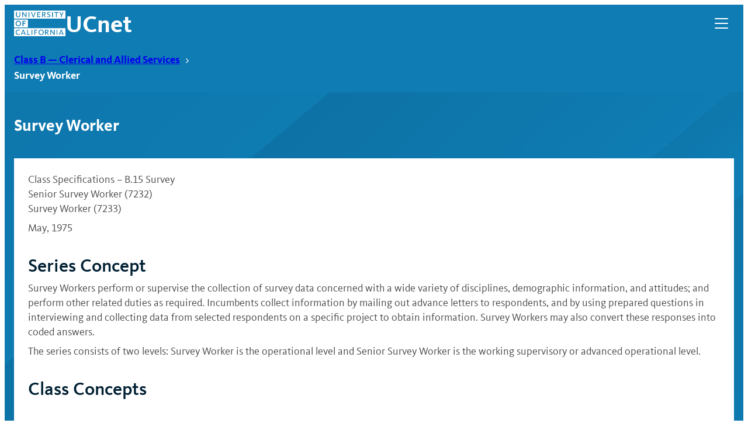

--- FILE ---
content_type: text/html; charset=UTF-8
request_url: https://ucnet.universityofcalifornia.edu/job/class-b-clerical-and-allied-services/survey-worker/
body_size: 16495
content:
<!DOCTYPE html>
<html lang="en-US">
<head>
	<meta charset="UTF-8" />
	<meta name="viewport" content="width=device-width, initial-scale=1" />
<meta name='robots' content='index, follow, max-image-preview:large, max-snippet:-1, max-video-preview:-1' />
<!-- Google Tag Manager -->
<script>(function(w,d,s,l,i){w[l]=w[l]||[];w[l].push({'gtm.start':
new Date().getTime(),event:'gtm.js'});var f=d.getElementsByTagName(s)[0],
j=d.createElement(s),dl=l!='dataLayer'?'&l='+l:'';j.async=true;j.src=
'https://www.googletagmanager.com/gtm.js?id='+i+dl;f.parentNode.insertBefore(j,f);
})(window,document,'script','dataLayer','GTM-K6GRLJQ');</script>
<!-- End Google Tag Manager -->
	<!-- This site is optimized with the Yoast SEO plugin v26.7 - https://yoast.com/wordpress/plugins/seo/ -->
	<link rel="canonical" href="http://ucnet.universityofcalifornia.edu/job/class-b-clerical-and-allied-services/survey-worker/" />
	<meta property="og:locale" content="en_US" />
	<meta property="og:type" content="article" />
	<meta property="og:title" content="Survey Worker | UCnet" />
	<meta property="og:description" content="Class Specifications &#8211; B.15 Survey Senior Survey Worker (7232) Survey Worker (7233) May, 1975 Series Concept Survey Workers perform or supervise the collection of survey &hellip;" />
	<meta property="og:url" content="http://ucnet.universityofcalifornia.edu/job/class-b-clerical-and-allied-services/survey-worker/" />
	<meta property="og:site_name" content="UCnet" />
	<meta property="article:modified_time" content="2024-12-17T21:57:07+00:00" />
	<meta property="og:image" content="https://ucnet.universityofcalifornia.edu/wp-content/uploads/2024/03/ucnet-favicon.png" />
	<meta property="og:image:width" content="512" />
	<meta property="og:image:height" content="512" />
	<meta property="og:image:type" content="image/png" />
	<meta name="twitter:card" content="summary_large_image" />
	<meta name="twitter:site" content="@uofcalifornia" />
	<meta name="twitter:label1" content="Est. reading time" />
	<meta name="twitter:data1" content="3 minutes" />
	<script type="application/ld+json" class="yoast-schema-graph">{"@context":"https://schema.org","@graph":[{"@type":"WebPage","@id":"http://ucnet.universityofcalifornia.edu/job/class-b-clerical-and-allied-services/survey-worker/","url":"http://ucnet.universityofcalifornia.edu/job/class-b-clerical-and-allied-services/survey-worker/","name":"Survey Worker | UCnet","isPartOf":{"@id":"https://ucnet.universityofcalifornia.edu/#website"},"datePublished":"2024-01-11T22:40:03+00:00","dateModified":"2024-12-17T21:57:07+00:00","breadcrumb":{"@id":"http://ucnet.universityofcalifornia.edu/job/class-b-clerical-and-allied-services/survey-worker/#breadcrumb"},"inLanguage":"en-US","potentialAction":[{"@type":"ReadAction","target":["http://ucnet.universityofcalifornia.edu/job/class-b-clerical-and-allied-services/survey-worker/"]}]},{"@type":"BreadcrumbList","@id":"http://ucnet.universityofcalifornia.edu/job/class-b-clerical-and-allied-services/survey-worker/#breadcrumb","itemListElement":[{"@type":"ListItem","position":1,"name":"Home","item":"https://ucnet.universityofcalifornia.edu/"},{"@type":"ListItem","position":2,"name":"Class B — Clerical and Allied Services","item":"https://ucnet.universityofcalifornia.edu/job/class-b-clerical-and-allied-services/"},{"@type":"ListItem","position":3,"name":"Survey Worker"}]},{"@type":"WebSite","@id":"https://ucnet.universityofcalifornia.edu/#website","url":"https://ucnet.universityofcalifornia.edu/","name":"UCnet","description":"The benefits of working at UC","publisher":{"@id":"https://ucnet.universityofcalifornia.edu/#organization"},"potentialAction":[{"@type":"SearchAction","target":{"@type":"EntryPoint","urlTemplate":"https://ucnet.universityofcalifornia.edu/?s={search_term_string}"},"query-input":{"@type":"PropertyValueSpecification","valueRequired":true,"valueName":"search_term_string"}}],"inLanguage":"en-US"},{"@type":"Organization","@id":"https://ucnet.universityofcalifornia.edu/#organization","name":"University of California","url":"https://ucnet.universityofcalifornia.edu/","logo":{"@type":"ImageObject","inLanguage":"en-US","@id":"https://ucnet.universityofcalifornia.edu/#/schema/logo/image/","url":"https://ucnet.universityofcalifornia.edu/wp-content/uploads/2024/03/ucnet-favicon.png","contentUrl":"https://ucnet.universityofcalifornia.edu/wp-content/uploads/2024/03/ucnet-favicon.png","width":512,"height":512,"caption":"University of California"},"image":{"@id":"https://ucnet.universityofcalifornia.edu/#/schema/logo/image/"},"sameAs":["https://x.com/uofcalifornia","https://www.linkedin.com/company/university-of-california"]}]}</script>
	<!-- / Yoast SEO plugin. -->


<title>Survey Worker | UCnet</title>
<link rel="alternate" title="oEmbed (JSON)" type="application/json+oembed" href="https://ucnet.universityofcalifornia.edu/wp-json/oembed/1.0/embed?url=https%3A%2F%2Fucnet.universityofcalifornia.edu%2Fjob%2Fclass-b-clerical-and-allied-services%2Fsurvey-worker%2F" />
<link rel="alternate" title="oEmbed (XML)" type="text/xml+oembed" href="https://ucnet.universityofcalifornia.edu/wp-json/oembed/1.0/embed?url=https%3A%2F%2Fucnet.universityofcalifornia.edu%2Fjob%2Fclass-b-clerical-and-allied-services%2Fsurvey-worker%2F&#038;format=xml" />
<style id='wp-img-auto-sizes-contain-inline-css'>
img:is([sizes=auto i],[sizes^="auto," i]){contain-intrinsic-size:3000px 1500px}
/*# sourceURL=wp-img-auto-sizes-contain-inline-css */
</style>
<style id='wp-block-group-inline-css'>
.wp-block-group{box-sizing:border-box}:where(.wp-block-group.wp-block-group-is-layout-constrained){position:relative}
/*# sourceURL=https://ucnet.universityofcalifornia.edu/wp-includes/blocks/group/style.min.css */
</style>
<style id='wp-block-library-inline-css'>
:root{--wp-block-synced-color:#7a00df;--wp-block-synced-color--rgb:122,0,223;--wp-bound-block-color:var(--wp-block-synced-color);--wp-editor-canvas-background:#ddd;--wp-admin-theme-color:#007cba;--wp-admin-theme-color--rgb:0,124,186;--wp-admin-theme-color-darker-10:#006ba1;--wp-admin-theme-color-darker-10--rgb:0,107,160.5;--wp-admin-theme-color-darker-20:#005a87;--wp-admin-theme-color-darker-20--rgb:0,90,135;--wp-admin-border-width-focus:2px}@media (min-resolution:192dpi){:root{--wp-admin-border-width-focus:1.5px}}.wp-element-button{cursor:pointer}:root .has-very-light-gray-background-color{background-color:#eee}:root .has-very-dark-gray-background-color{background-color:#313131}:root .has-very-light-gray-color{color:#eee}:root .has-very-dark-gray-color{color:#313131}:root .has-vivid-green-cyan-to-vivid-cyan-blue-gradient-background{background:linear-gradient(135deg,#00d084,#0693e3)}:root .has-purple-crush-gradient-background{background:linear-gradient(135deg,#34e2e4,#4721fb 50%,#ab1dfe)}:root .has-hazy-dawn-gradient-background{background:linear-gradient(135deg,#faaca8,#dad0ec)}:root .has-subdued-olive-gradient-background{background:linear-gradient(135deg,#fafae1,#67a671)}:root .has-atomic-cream-gradient-background{background:linear-gradient(135deg,#fdd79a,#004a59)}:root .has-nightshade-gradient-background{background:linear-gradient(135deg,#330968,#31cdcf)}:root .has-midnight-gradient-background{background:linear-gradient(135deg,#020381,#2874fc)}:root{--wp--preset--font-size--normal:16px;--wp--preset--font-size--huge:42px}.has-regular-font-size{font-size:1em}.has-larger-font-size{font-size:2.625em}.has-normal-font-size{font-size:var(--wp--preset--font-size--normal)}.has-huge-font-size{font-size:var(--wp--preset--font-size--huge)}.has-text-align-center{text-align:center}.has-text-align-left{text-align:left}.has-text-align-right{text-align:right}.has-fit-text{white-space:nowrap!important}#end-resizable-editor-section{display:none}.aligncenter{clear:both}.items-justified-left{justify-content:flex-start}.items-justified-center{justify-content:center}.items-justified-right{justify-content:flex-end}.items-justified-space-between{justify-content:space-between}.screen-reader-text{border:0;clip-path:inset(50%);height:1px;margin:-1px;overflow:hidden;padding:0;position:absolute;width:1px;word-wrap:normal!important}.screen-reader-text:focus{background-color:#ddd;clip-path:none;color:#444;display:block;font-size:1em;height:auto;left:5px;line-height:normal;padding:15px 23px 14px;text-decoration:none;top:5px;width:auto;z-index:100000}html :where(.has-border-color){border-style:solid}html :where([style*=border-top-color]){border-top-style:solid}html :where([style*=border-right-color]){border-right-style:solid}html :where([style*=border-bottom-color]){border-bottom-style:solid}html :where([style*=border-left-color]){border-left-style:solid}html :where([style*=border-width]){border-style:solid}html :where([style*=border-top-width]){border-top-style:solid}html :where([style*=border-right-width]){border-right-style:solid}html :where([style*=border-bottom-width]){border-bottom-style:solid}html :where([style*=border-left-width]){border-left-style:solid}html :where(img[class*=wp-image-]){height:auto;max-width:100%}:where(figure){margin:0 0 1em}html :where(.is-position-sticky){--wp-admin--admin-bar--position-offset:var(--wp-admin--admin-bar--height,0px)}@media screen and (max-width:600px){html :where(.is-position-sticky){--wp-admin--admin-bar--position-offset:0px}}
/*# sourceURL=/wp-includes/css/dist/block-library/common.min.css */
</style>
<link rel='stylesheet' id='noble-properties-css' href='https://ucnet.universityofcalifornia.edu/wp-content/themes/noble-basecamp/build/styles/css-properties.css?ver=32f1c6461ff7dc0f8430' media='all' />
<link rel='stylesheet' id='noble-base-layout-css' href='https://ucnet.universityofcalifornia.edu/wp-content/themes/noble-basecamp/build/styles/front-end-layout.css?ver=32f1c6461ff7dc0f8430' media='all' />
<link rel='stylesheet' id='noble-base-style-css' href='https://ucnet.universityofcalifornia.edu/wp-content/themes/noble-basecamp/build/styles/main.css?ver=32f1c6461ff7dc0f8430' media='all' />
<link rel='stylesheet' id='noble-core-block-styles-css' href='https://ucnet.universityofcalifornia.edu/wp-content/themes/noble-basecamp/build/styles/core-blocks.css?ver=32f1c6461ff7dc0f8430' media='all' />
<link rel='stylesheet' id='-css' href='https://ucnet.universityofcalifornia.edu/wp-content/themes/noble-basecamp/build/styles/blocks/embed.css?ver=6.9' media='all' />
<link rel='stylesheet' id='ns-articleDetail-1-css' href='https://ucnet.universityofcalifornia.edu/wp-content/themes/noble-basecamp/build/blocks/article-detail-1/style-index.css?ver=32f1c6461ff7dc0f8430' media='all' />
<link rel='stylesheet' id='ns-articleDetail-sidebar-css' href='https://ucnet.universityofcalifornia.edu/wp-content/themes/noble-basecamp/build/styles/blocks/article-detail-sidebar.css?ver=32f1c6461ff7dc0f8430' media='all' />
<link rel='stylesheet' id='ns-breadcrumbs-css' href='https://ucnet.universityofcalifornia.edu/wp-content/themes/noble-basecamp/build/blocks/breadcrumbs/style-index.css?ver=32f1c6461ff7dc0f8430' media='all' />
<link rel='stylesheet' id='ns-footer1-css' href='https://ucnet.universityofcalifornia.edu/wp-content/themes/noble-basecamp/build/blocks/footer-1/style-index.css?ver=32f1c6461ff7dc0f8430' media='all' />
<link rel='stylesheet' id='ns-navHeader-top-logo-css' href='https://ucnet.universityofcalifornia.edu/wp-content/themes/noble-basecamp/build/blocks/nav-top-logo/style-index.css?ver=32f1c6461ff7dc0f8430' media='all' />
<link rel='stylesheet' id='ns-alertBanner-css' href='https://ucnet.universityofcalifornia.edu/wp-content/themes/noble-basecamp/build/styles/blocks/alert-banner.css?ver=32f1c6461ff7dc0f8430' media='all' />
<link rel='stylesheet' id='ns-searchModal-css' href='https://ucnet.universityofcalifornia.edu/wp-content/themes/noble-basecamp/build/styles/blocks/search-modal.css?ver=32f1c6461ff7dc0f8430' media='all' />
<style id='global-styles-inline-css'>
:root{--wp--preset--aspect-ratio--square: 1;--wp--preset--aspect-ratio--4-3: 4/3;--wp--preset--aspect-ratio--3-4: 3/4;--wp--preset--aspect-ratio--3-2: 3/2;--wp--preset--aspect-ratio--2-3: 2/3;--wp--preset--aspect-ratio--16-9: 16/9;--wp--preset--aspect-ratio--9-16: 9/16;--wp--preset--color--black: #000000;--wp--preset--color--cyan-bluish-gray: #abb8c3;--wp--preset--color--white: #ffffff;--wp--preset--color--pale-pink: #f78da7;--wp--preset--color--vivid-red: #cf2e2e;--wp--preset--color--luminous-vivid-orange: #ff6900;--wp--preset--color--luminous-vivid-amber: #fcb900;--wp--preset--color--light-green-cyan: #7bdcb5;--wp--preset--color--vivid-green-cyan: #00d084;--wp--preset--color--pale-cyan-blue: #8ed1fc;--wp--preset--color--vivid-cyan-blue: #0693e3;--wp--preset--color--vivid-purple: #9b51e0;--wp--preset--gradient--vivid-cyan-blue-to-vivid-purple: linear-gradient(135deg,rgb(6,147,227) 0%,rgb(155,81,224) 100%);--wp--preset--gradient--light-green-cyan-to-vivid-green-cyan: linear-gradient(135deg,rgb(122,220,180) 0%,rgb(0,208,130) 100%);--wp--preset--gradient--luminous-vivid-amber-to-luminous-vivid-orange: linear-gradient(135deg,rgb(252,185,0) 0%,rgb(255,105,0) 100%);--wp--preset--gradient--luminous-vivid-orange-to-vivid-red: linear-gradient(135deg,rgb(255,105,0) 0%,rgb(207,46,46) 100%);--wp--preset--gradient--very-light-gray-to-cyan-bluish-gray: linear-gradient(135deg,rgb(238,238,238) 0%,rgb(169,184,195) 100%);--wp--preset--gradient--cool-to-warm-spectrum: linear-gradient(135deg,rgb(74,234,220) 0%,rgb(151,120,209) 20%,rgb(207,42,186) 40%,rgb(238,44,130) 60%,rgb(251,105,98) 80%,rgb(254,248,76) 100%);--wp--preset--gradient--blush-light-purple: linear-gradient(135deg,rgb(255,206,236) 0%,rgb(152,150,240) 100%);--wp--preset--gradient--blush-bordeaux: linear-gradient(135deg,rgb(254,205,165) 0%,rgb(254,45,45) 50%,rgb(107,0,62) 100%);--wp--preset--gradient--luminous-dusk: linear-gradient(135deg,rgb(255,203,112) 0%,rgb(199,81,192) 50%,rgb(65,88,208) 100%);--wp--preset--gradient--pale-ocean: linear-gradient(135deg,rgb(255,245,203) 0%,rgb(182,227,212) 50%,rgb(51,167,181) 100%);--wp--preset--gradient--electric-grass: linear-gradient(135deg,rgb(202,248,128) 0%,rgb(113,206,126) 100%);--wp--preset--gradient--midnight: linear-gradient(135deg,rgb(2,3,129) 0%,rgb(40,116,252) 100%);--wp--preset--font-size--small: 13px;--wp--preset--font-size--medium: 20px;--wp--preset--font-size--large: 36px;--wp--preset--font-size--x-large: 42px;--wp--preset--font-family--kievit: "Kievit",sans-serif;--wp--preset--font-family--lyon: "Lyon",serif;--wp--preset--spacing--20: 0.44rem;--wp--preset--spacing--30: 0.67rem;--wp--preset--spacing--40: 1rem;--wp--preset--spacing--50: 1.5rem;--wp--preset--spacing--60: 2.25rem;--wp--preset--spacing--70: 3.38rem;--wp--preset--spacing--80: 5.06rem;--wp--preset--shadow--natural: 6px 6px 9px rgba(0, 0, 0, 0.2);--wp--preset--shadow--deep: 12px 12px 50px rgba(0, 0, 0, 0.4);--wp--preset--shadow--sharp: 6px 6px 0px rgba(0, 0, 0, 0.2);--wp--preset--shadow--outlined: 6px 6px 0px -3px rgb(255, 255, 255), 6px 6px rgb(0, 0, 0);--wp--preset--shadow--crisp: 6px 6px 0px rgb(0, 0, 0);}:root { --wp--style--global--content-size: var(--ns-contentSize);--wp--style--global--wide-size: var(--ns-wideSize); }:where(body) { margin: 0; }.wp-site-blocks { padding-top: var(--wp--style--root--padding-top); padding-bottom: var(--wp--style--root--padding-bottom); }.has-global-padding { padding-right: var(--wp--style--root--padding-right); padding-left: var(--wp--style--root--padding-left); }.has-global-padding > .alignfull { margin-right: calc(var(--wp--style--root--padding-right) * -1); margin-left: calc(var(--wp--style--root--padding-left) * -1); }.has-global-padding :where(:not(.alignfull.is-layout-flow) > .has-global-padding:not(.wp-block-block, .alignfull)) { padding-right: 0; padding-left: 0; }.has-global-padding :where(:not(.alignfull.is-layout-flow) > .has-global-padding:not(.wp-block-block, .alignfull)) > .alignfull { margin-left: 0; margin-right: 0; }.wp-site-blocks > .alignleft { float: left; margin-right: 2em; }.wp-site-blocks > .alignright { float: right; margin-left: 2em; }.wp-site-blocks > .aligncenter { justify-content: center; margin-left: auto; margin-right: auto; }:where(.is-layout-flex){gap: 0.5em;}:where(.is-layout-grid){gap: 0.5em;}.is-layout-flow > .alignleft{float: left;margin-inline-start: 0;margin-inline-end: 2em;}.is-layout-flow > .alignright{float: right;margin-inline-start: 2em;margin-inline-end: 0;}.is-layout-flow > .aligncenter{margin-left: auto !important;margin-right: auto !important;}.is-layout-constrained > .alignleft{float: left;margin-inline-start: 0;margin-inline-end: 2em;}.is-layout-constrained > .alignright{float: right;margin-inline-start: 2em;margin-inline-end: 0;}.is-layout-constrained > .aligncenter{margin-left: auto !important;margin-right: auto !important;}.is-layout-constrained > :where(:not(.alignleft):not(.alignright):not(.alignfull)){max-width: var(--wp--style--global--content-size);margin-left: auto !important;margin-right: auto !important;}.is-layout-constrained > .alignwide{max-width: var(--wp--style--global--wide-size);}body .is-layout-flex{display: flex;}.is-layout-flex{flex-wrap: wrap;align-items: center;}.is-layout-flex > :is(*, div){margin: 0;}body .is-layout-grid{display: grid;}.is-layout-grid > :is(*, div){margin: 0;}body{color: var(--ns-color-body);font-family: var(--ns-fontFamily);font-size: var(--ns-p-normal-fontSize);font-weight: var(--ns-p-normal-fontWeight);line-height: var(--ns-p-normal-lineHeight);--wp--style--root--padding-top: 0px;--wp--style--root--padding-right: var(--ns-gutter);--wp--style--root--padding-bottom: 0px;--wp--style--root--padding-left: var(--ns-gutter);}a:where(:not(.wp-element-button)){color: var(--ns-color-link);font-weight: 700;text-decoration: underline;}:root :where(a:where(:not(.wp-element-button)):hover){color: var(--ns-color-link-hover);}:root :where(a:where(:not(.wp-element-button)):focus){color: var(--ns-color-link-hover);}h1{color: var(--ns-color-heading);font-family: var(--ns-hl-xxl-fontFamily);font-size: var(--ns-hl-xxl-fontSize);font-weight: var(--ns-hl-xxl-fontWeight);line-height: var(--ns-hl-xxl-lineHeight);margin-top: var(--ns-marginTop);margin-bottom: var(--ns-marginBottom);}h2{color: var(--ns-color-heading);font-family: var(--ns-hl-l-fontFamily);font-size: var(--ns-hl-l-fontSize);font-weight: var(--ns-hl-l-fontWeight);line-height: var(--ns-hl-l-lineHeight);margin-top: var(--ns-marginTop);margin-bottom: var(--ns-marginBottom);}h3{color: var(--ns-color-heading);font-family: var(--ns-hl-m-fontFamily);font-size: var(--ns-hl-m-fontSize);font-weight: var(--ns-hl-m-fontWeight);line-height: var(--ns-hl-m-lineHeight);margin-top: var(--ns-marginTop);margin-bottom: var(--ns-marginBottom);}h4{color: var(--ns-color-heading);font-family: var(--ns-hl-s-fontFamily);font-size: var(--ns-hl-s-fontSize);font-weight: var(--ns-hl-s-fontWeight);line-height: var(--ns-hl-s-lineHeight);margin-top: var(--ns-marginTop);margin-bottom: var(--ns-marginBottom);}h5{color: var(--ns-color-heading);font-family: var(--ns-hl-xs-fontFamily);font-size: var(--ns-hl-xs-fontSize);font-weight: var(--ns-hl-xs-fontWeight);line-height: var(--ns-hl-xs-lineHeight);margin-top: var(--ns-marginTop);margin-bottom: var(--ns-marginBottom);}h6{color: var(--ns-color-heading);font-family: var(--ns-hl-xs-fontFamily);font-size: var(--ns-hl-xs-fontSize);font-weight: var(--ns-hl-xs-fontWeight);line-height: var(--ns-hl-xs-lineHeight);margin-top: var(--ns-marginTop);margin-bottom: var(--ns-marginBottom);}:root :where(.wp-element-button, .wp-block-button__link){background-color: #32373c;border-width: 0;color: #fff;font-family: inherit;font-size: inherit;font-style: inherit;font-weight: inherit;letter-spacing: inherit;line-height: inherit;padding-top: calc(0.667em + 2px);padding-right: calc(1.333em + 2px);padding-bottom: calc(0.667em + 2px);padding-left: calc(1.333em + 2px);text-decoration: none;text-transform: inherit;}.has-black-color{color: var(--wp--preset--color--black) !important;}.has-cyan-bluish-gray-color{color: var(--wp--preset--color--cyan-bluish-gray) !important;}.has-white-color{color: var(--wp--preset--color--white) !important;}.has-pale-pink-color{color: var(--wp--preset--color--pale-pink) !important;}.has-vivid-red-color{color: var(--wp--preset--color--vivid-red) !important;}.has-luminous-vivid-orange-color{color: var(--wp--preset--color--luminous-vivid-orange) !important;}.has-luminous-vivid-amber-color{color: var(--wp--preset--color--luminous-vivid-amber) !important;}.has-light-green-cyan-color{color: var(--wp--preset--color--light-green-cyan) !important;}.has-vivid-green-cyan-color{color: var(--wp--preset--color--vivid-green-cyan) !important;}.has-pale-cyan-blue-color{color: var(--wp--preset--color--pale-cyan-blue) !important;}.has-vivid-cyan-blue-color{color: var(--wp--preset--color--vivid-cyan-blue) !important;}.has-vivid-purple-color{color: var(--wp--preset--color--vivid-purple) !important;}.has-black-background-color{background-color: var(--wp--preset--color--black) !important;}.has-cyan-bluish-gray-background-color{background-color: var(--wp--preset--color--cyan-bluish-gray) !important;}.has-white-background-color{background-color: var(--wp--preset--color--white) !important;}.has-pale-pink-background-color{background-color: var(--wp--preset--color--pale-pink) !important;}.has-vivid-red-background-color{background-color: var(--wp--preset--color--vivid-red) !important;}.has-luminous-vivid-orange-background-color{background-color: var(--wp--preset--color--luminous-vivid-orange) !important;}.has-luminous-vivid-amber-background-color{background-color: var(--wp--preset--color--luminous-vivid-amber) !important;}.has-light-green-cyan-background-color{background-color: var(--wp--preset--color--light-green-cyan) !important;}.has-vivid-green-cyan-background-color{background-color: var(--wp--preset--color--vivid-green-cyan) !important;}.has-pale-cyan-blue-background-color{background-color: var(--wp--preset--color--pale-cyan-blue) !important;}.has-vivid-cyan-blue-background-color{background-color: var(--wp--preset--color--vivid-cyan-blue) !important;}.has-vivid-purple-background-color{background-color: var(--wp--preset--color--vivid-purple) !important;}.has-black-border-color{border-color: var(--wp--preset--color--black) !important;}.has-cyan-bluish-gray-border-color{border-color: var(--wp--preset--color--cyan-bluish-gray) !important;}.has-white-border-color{border-color: var(--wp--preset--color--white) !important;}.has-pale-pink-border-color{border-color: var(--wp--preset--color--pale-pink) !important;}.has-vivid-red-border-color{border-color: var(--wp--preset--color--vivid-red) !important;}.has-luminous-vivid-orange-border-color{border-color: var(--wp--preset--color--luminous-vivid-orange) !important;}.has-luminous-vivid-amber-border-color{border-color: var(--wp--preset--color--luminous-vivid-amber) !important;}.has-light-green-cyan-border-color{border-color: var(--wp--preset--color--light-green-cyan) !important;}.has-vivid-green-cyan-border-color{border-color: var(--wp--preset--color--vivid-green-cyan) !important;}.has-pale-cyan-blue-border-color{border-color: var(--wp--preset--color--pale-cyan-blue) !important;}.has-vivid-cyan-blue-border-color{border-color: var(--wp--preset--color--vivid-cyan-blue) !important;}.has-vivid-purple-border-color{border-color: var(--wp--preset--color--vivid-purple) !important;}.has-vivid-cyan-blue-to-vivid-purple-gradient-background{background: var(--wp--preset--gradient--vivid-cyan-blue-to-vivid-purple) !important;}.has-light-green-cyan-to-vivid-green-cyan-gradient-background{background: var(--wp--preset--gradient--light-green-cyan-to-vivid-green-cyan) !important;}.has-luminous-vivid-amber-to-luminous-vivid-orange-gradient-background{background: var(--wp--preset--gradient--luminous-vivid-amber-to-luminous-vivid-orange) !important;}.has-luminous-vivid-orange-to-vivid-red-gradient-background{background: var(--wp--preset--gradient--luminous-vivid-orange-to-vivid-red) !important;}.has-very-light-gray-to-cyan-bluish-gray-gradient-background{background: var(--wp--preset--gradient--very-light-gray-to-cyan-bluish-gray) !important;}.has-cool-to-warm-spectrum-gradient-background{background: var(--wp--preset--gradient--cool-to-warm-spectrum) !important;}.has-blush-light-purple-gradient-background{background: var(--wp--preset--gradient--blush-light-purple) !important;}.has-blush-bordeaux-gradient-background{background: var(--wp--preset--gradient--blush-bordeaux) !important;}.has-luminous-dusk-gradient-background{background: var(--wp--preset--gradient--luminous-dusk) !important;}.has-pale-ocean-gradient-background{background: var(--wp--preset--gradient--pale-ocean) !important;}.has-electric-grass-gradient-background{background: var(--wp--preset--gradient--electric-grass) !important;}.has-midnight-gradient-background{background: var(--wp--preset--gradient--midnight) !important;}.has-small-font-size{font-size: var(--wp--preset--font-size--small) !important;}.has-medium-font-size{font-size: var(--wp--preset--font-size--medium) !important;}.has-large-font-size{font-size: var(--wp--preset--font-size--large) !important;}.has-x-large-font-size{font-size: var(--wp--preset--font-size--x-large) !important;}.has-kievit-font-family{font-family: var(--wp--preset--font-family--kievit) !important;}.has-lyon-font-family{font-family: var(--wp--preset--font-family--lyon) !important;}
/*# sourceURL=global-styles-inline-css */
</style>
<style id='wp-block-template-skip-link-inline-css'>

		.skip-link.screen-reader-text {
			border: 0;
			clip-path: inset(50%);
			height: 1px;
			margin: -1px;
			overflow: hidden;
			padding: 0;
			position: absolute !important;
			width: 1px;
			word-wrap: normal !important;
		}

		.skip-link.screen-reader-text:focus {
			background-color: #eee;
			clip-path: none;
			color: #444;
			display: block;
			font-size: 1em;
			height: auto;
			left: 5px;
			line-height: normal;
			padding: 15px 23px 14px;
			text-decoration: none;
			top: 5px;
			width: auto;
			z-index: 100000;
		}
/*# sourceURL=wp-block-template-skip-link-inline-css */
</style>
<script src="https://ucnet.universityofcalifornia.edu/wp-content/themes/noble-basecamp/build/blocks/nav-top-logo/view.js?ver=5068ec1b667e6be59a7f" id="ns-nav-top-logo-view-script-js" defer data-wp-strategy="defer"></script>
<script src="https://ucnet.universityofcalifornia.edu/wp-content/themes/noble-basecamp/build/blocks/article-detail-1/view.js?ver=c7cc89567ec441c354b5" id="ns-article-detail-1-view-script-js" defer data-wp-strategy="defer"></script>
<style class='wp-fonts-local'>
@font-face{font-family:Kievit;font-style:normal;font-weight:400;font-display:fallback;src:url('https://ucnet.universityofcalifornia.edu/wp-content/themes/noble-basecamp/assets/fonts/kievit_webfonts/KievitWebPro.woff') format('woff');font-stretch:normal;}
@font-face{font-family:Kievit;font-style:normal;font-weight:500;font-display:fallback;src:url('https://ucnet.universityofcalifornia.edu/wp-content/themes/noble-basecamp/assets/fonts/kievit_webfonts/KievitWebPro-Medi.woff') format('woff');font-stretch:normal;}
@font-face{font-family:Kievit;font-style:normal;font-weight:700;font-display:fallback;src:url('https://ucnet.universityofcalifornia.edu/wp-content/themes/noble-basecamp/assets/fonts/kievit_webfonts/KievitWebPro-Bold.woff') format('woff');font-stretch:normal;}
@font-face{font-family:Kievit;font-style:normal;font-weight:750;font-display:fallback;src:url('https://ucnet.universityofcalifornia.edu/wp-content/themes/noble-basecamp/assets/fonts/kievit_webfonts/KievitWebPro-Bold.woff') format('woff');font-stretch:normal;}
@font-face{font-family:Kievit;font-style:normal;font-weight:900;font-display:fallback;src:url('https://ucnet.universityofcalifornia.edu/wp-content/themes/noble-basecamp/assets/fonts/kievit_webfonts/KievitWebPro-Black.woff') format('woff');font-stretch:normal;}
@font-face{font-family:Lyon;font-style:normal;font-weight:400;font-display:fallback;src:url('https://ucnet.universityofcalifornia.edu/wp-content/themes/noble-basecamp/assets/fonts/lyon_webfonts/LyonDisplay-Regular-Web.woff') format('woff');font-stretch:normal;}
@font-face{font-family:Lyon;font-style:italic;font-weight:400;font-display:fallback;src:url('https://ucnet.universityofcalifornia.edu/wp-content/themes/noble-basecamp/assets/fonts/lyon_webfonts/LyonDisplay-RegularItalic-Web.woff') format('woff');font-stretch:normal;}
</style>
<link rel="icon" href="https://ucnet.universityofcalifornia.edu/wp-content/uploads/2024/03/cropped-ucnet-favicon-32x32.png" sizes="32x32" />
<link rel="icon" href="https://ucnet.universityofcalifornia.edu/wp-content/uploads/2024/03/cropped-ucnet-favicon-192x192.png" sizes="192x192" />
<link rel="apple-touch-icon" href="https://ucnet.universityofcalifornia.edu/wp-content/uploads/2024/03/cropped-ucnet-favicon-180x180.png" />
<meta name="msapplication-TileImage" content="https://ucnet.universityofcalifornia.edu/wp-content/uploads/2024/03/cropped-ucnet-favicon-270x270.png" />
</head>

<body class="wp-singular job-template-default single single-job postid-2517 wp-embed-responsive wp-theme-noble-basecamp">
<!-- Google Tag Manager (noscript) -->
<noscript><iframe src="https://www.googletagmanager.com/ns.html?id=GTM-K6GRLJQ"
height="0" width="0" style="display:none;visibility:hidden"></iframe></noscript>
<!-- End Google Tag Manager (noscript) -->
<div class="wp-site-blocks"><header class="wp-block-template-part"><section class="nav-top-logo alignfull --theme-dark --background-two">
    <div class="nav-top-logo__width js-sticky-nav-wrap">
        <nav id="js-secondaryNav" class="nav-top-logo__secondary-header" aria-label="Seconday Main Menu">
            <div class="nav-top-logo__secondary-header-width">
                <a href="https://ucnet.universityofcalifornia.edu" class="nav-top-logo__logo-link-group">
                                            <div class="nav-top-logo__logo --hide-mobile">
                            <picture class="custom-logo">
                                                                    <img decoding="async" src="https://ucnet.universityofcalifornia.edu/wp-content/uploads/2023/10/ucnet-logo.svg" alt="University of California">
                                                            </picture>
                        </div>
                                                                <div class="nav-top-logo__headline">
                            UCnet                        </div>
                                    </a>
                                    <div class="nav-top-logo__subheadline">
                        The benefits of working at UC.                    </div>
                                                    <a href="https://ucnet.universityofcalifornia.edu/public-notices/" class="nav-top-logo__mobile-cta">Public Notices</a>
                                <button class="nav-top-logo__search-btn js-tgglSrch" type="button" aria-label="open search">Search</button>
            </div>
        </nav>
        <div class="nav-top-logo__header-background">
            <nav id="js-mainNav" class="nav-top-logo__header" aria-label="Main Menu">
                                    <a class="nav-top-logo__logo --hide-desktop" href="https://ucnet.universityofcalifornia.edu">
                        <picture class="custom-logo">
                                                            <img decoding="async" src="https://ucnet.universityofcalifornia.edu/wp-content/uploads/2023/10/ucnet-logo.svg" alt="University of California">
                                                    </picture>
                        <div class="nav-top-logo__headline --hl-xl --hide-desktop">
                            UCnet                        </div>
                    </a>
                                <div id="js-mobileMenu" class="nav-top-logo__menu" inert aria-hidden="true">
                    
<div class="nav-top-logo__menu-item --search-row">
    <form action="https://ucnet.universityofcalifornia.edu/search/" class="nav-top-logo__mobile-search" action="/" method="get" aria-label="Navigation search form" tabindex="0">
        <input type="search" name="q" required placeholder="Search" class="js-mobile-search" />
        <button type="submit" aria-label="submit-search"></button>
    </form>
</div>

<ul id="js-menu-main" class="nav-top-logo__menu-items --full" role="menubar" tabindex="0">
                    <li class="nav-top-logo__menu-item" role="none">
            <a class="nav-top-logo__menu-item-link " href="/" tabindex="0" role="menuitem">
                Home                            </a>
                                </li>
                    <li class="nav-top-logo__menu-item js-hasSubMenu --has-children" role="none">
            <a class="nav-top-logo__menu-item-link " href="https://ucnet.universityofcalifornia.edu/compensation/" tabindex="0" role="menuitem">
                Compensation                                    <div class="nav-top-logo__menu-item-caret"></div>
                            </a>
                            <button class="nav-top-logo__menu-item-toggle js-tgglSubMenu" type="button" aria-label="Open Compensation sub menu" aria-controls="submenu-1"></button>

                                        <div class="nav-top-logo__sub-menu js-navSubMenu" inert aria-hidden="true" id="submenu-1">
                    <div class="nav-top-logo__sub-menu-height">
                        <div class="nav-top-logo__sub-menu-return-toggle-wrap">
                            <button class="nav-top-logo__sub-menu-return-toggle js-tgglSubMenu">
                                Compensation                            </button>
                        </div>
                                                <ul class="nav-top-logo__sub-menu-items --background-two  --columns --3-columns" role="menu" tabindex="-1">
                                                            <li class="nav-top-logo__sub-menu-item  --column" role="none">
                                    <ul class="nav-top-logo__sub-menu-items" role="none" tabindex="-1">
                                        <li class="nav-top-logo__sub-menu-item" role="none">
                                            <a class="nav-top-logo__sub-menu-item-link" href="https://ucnet.universityofcalifornia.edu/compensation/understanding-total-compensation/" tabindex="0" role="menuitem">Understanding total compensation</a>
                                        </li>
                                                                                    <li class="nav-top-logo__sub-menu-item" role="none">
                                                <a class="nav-top-logo__sub-menu-item-link" href="https://ucnet.universityofcalifornia.edu/compensation/understanding-total-compensation/estimate-your-total-compensation/" tabindex="0" role="menuitem">Estimate your total compensation</a>
                                            </li>
                                                                            </ul>
                                </li>
                                                            <li class="nav-top-logo__sub-menu-item  --column" role="none">
                                    <ul class="nav-top-logo__sub-menu-items" role="none" tabindex="-1">
                                        <li class="nav-top-logo__sub-menu-item" role="none">
                                            <a class="nav-top-logo__sub-menu-item-link" href="https://ucnet.universityofcalifornia.edu/compensation/how-uc-compensation-compares/" tabindex="0" role="menuitem">How UC compensation compares</a>
                                        </li>
                                                                            </ul>
                                </li>
                                                            <li class="nav-top-logo__sub-menu-item  --column" role="none">
                                    <ul class="nav-top-logo__sub-menu-items" role="none" tabindex="-1">
                                        <li class="nav-top-logo__sub-menu-item" role="none">
                                            <a class="nav-top-logo__sub-menu-item-link" href="https://ucnet.universityofcalifornia.edu/compensation/compensation-guidelines/" tabindex="0" role="menuitem">Compensation guidelines</a>
                                        </li>
                                                                                    <li class="nav-top-logo__sub-menu-item" role="none">
                                                <a class="nav-top-logo__sub-menu-item-link" href="https://ucnet.universityofcalifornia.edu/compensation/compensation-guidelines/pay-transparency/" tabindex="0" role="menuitem">Pay transparency</a>
                                            </li>
                                                                                    <li class="nav-top-logo__sub-menu-item" role="none">
                                                <a class="nav-top-logo__sub-menu-item-link" href="https://ucnet.universityofcalifornia.edu/compensation/compensation-guidelines/compensation-policies/" tabindex="0" role="menuitem">Compensation policies</a>
                                            </li>
                                                                                    <li class="nav-top-logo__sub-menu-item" role="none">
                                                <a class="nav-top-logo__sub-menu-item-link" href="https://ucnet.universityofcalifornia.edu/career-community/career-development/career-tracks/" tabindex="0" role="menuitem">Career tracks</a>
                                            </li>
                                                                                    <li class="nav-top-logo__sub-menu-item" role="none">
                                                <a class="nav-top-logo__sub-menu-item-link" href="https://ucnet.universityofcalifornia.edu/university-of-california-series-job-specifications/" tabindex="0" role="menuitem">Series Job Specifications</a>
                                            </li>
                                                                            </ul>
                                </li>
                                                    </ul>
                    </div>
                </div>
                    </li>
                    <li class="nav-top-logo__menu-item js-hasSubMenu --has-children" role="none">
            <a class="nav-top-logo__menu-item-link " href="https://ucnet.universityofcalifornia.edu/benefits/" tabindex="0" role="menuitem">
                Employee benefits                                    <div class="nav-top-logo__menu-item-caret"></div>
                            </a>
                            <button class="nav-top-logo__menu-item-toggle js-tgglSubMenu" type="button" aria-label="Open Employee benefits sub menu" aria-controls="submenu-2"></button>

                                        <div class="nav-top-logo__sub-menu js-navSubMenu" inert aria-hidden="true" id="submenu-2">
                    <div class="nav-top-logo__sub-menu-height">
                        <div class="nav-top-logo__sub-menu-return-toggle-wrap">
                            <button class="nav-top-logo__sub-menu-return-toggle js-tgglSubMenu">
                                Employee benefits                            </button>
                        </div>
                                                <ul class="nav-top-logo__sub-menu-items --background-two  --columns --5-columns" role="menu" tabindex="-1">
                                                            <li class="nav-top-logo__sub-menu-item  --column" role="none">
                                    <ul class="nav-top-logo__sub-menu-items" role="none" tabindex="-1">
                                        <li class="nav-top-logo__sub-menu-item" role="none">
                                            <a class="nav-top-logo__sub-menu-item-link" href="https://ucnet.universityofcalifornia.edu/benefits/beneficios-de-los-empleados/" tabindex="0" role="menuitem">Beneficios de los empleados</a>
                                        </li>
                                                                                    <li class="nav-top-logo__sub-menu-item" role="none">
                                                <a class="nav-top-logo__sub-menu-item-link" href="https://ucnet.universityofcalifornia.edu/benefits/beneficios-de-los-empleados/salud-y-bienestar/" tabindex="0" role="menuitem">Salud y bienestar</a>
                                            </li>
                                                                                    <li class="nav-top-logo__sub-menu-item" role="none">
                                                <a class="nav-top-logo__sub-menu-item-link" href="https://ucnet.universityofcalifornia.edu/benefits/beneficios-de-los-empleados/el-retiro/" tabindex="0" role="menuitem">El retiro</a>
                                            </li>
                                                                            </ul>
                                </li>
                                                            <li class="nav-top-logo__sub-menu-item  --column" role="none">
                                    <ul class="nav-top-logo__sub-menu-items" role="none" tabindex="-1">
                                        <li class="nav-top-logo__sub-menu-item" role="none">
                                            <a class="nav-top-logo__sub-menu-item-link" href="https://ucnet.universityofcalifornia.edu/benefits/health-welfare/" tabindex="0" role="menuitem">Health &#038; welfare</a>
                                        </li>
                                                                                    <li class="nav-top-logo__sub-menu-item" role="none">
                                                <a class="nav-top-logo__sub-menu-item-link" href="https://ucnet.universityofcalifornia.edu/benefits/health-welfare/medical/" tabindex="0" role="menuitem">Medical</a>
                                            </li>
                                                                                    <li class="nav-top-logo__sub-menu-item" role="none">
                                                <a class="nav-top-logo__sub-menu-item-link" href="https://ucnet.universityofcalifornia.edu/benefits/health-welfare/dental/" tabindex="0" role="menuitem">Dental</a>
                                            </li>
                                                                                    <li class="nav-top-logo__sub-menu-item" role="none">
                                                <a class="nav-top-logo__sub-menu-item-link" href="https://ucnet.universityofcalifornia.edu/benefits/health-welfare/vision/" tabindex="0" role="menuitem">Vision</a>
                                            </li>
                                                                                    <li class="nav-top-logo__sub-menu-item" role="none">
                                                <a class="nav-top-logo__sub-menu-item-link" href="https://ucnet.universityofcalifornia.edu/benefits/health-welfare/health-fsa/" tabindex="0" role="menuitem">Health flexible spending account (FSA)</a>
                                            </li>
                                                                                    <li class="nav-top-logo__sub-menu-item" role="none">
                                                <a class="nav-top-logo__sub-menu-item-link" href="https://ucnet.universityofcalifornia.edu/benefits/health-welfare/health-savings-account-hsa/" tabindex="0" role="menuitem">Health savings account (HSA)</a>
                                            </li>
                                                                                    <li class="nav-top-logo__sub-menu-item" role="none">
                                                <a class="nav-top-logo__sub-menu-item-link" href="https://ucnet.universityofcalifornia.edu/benefits/health-welfare/accident-critical-illness-and-hospital-indemnity/" tabindex="0" role="menuitem">Accident, critical illness and hospital indemnity</a>
                                            </li>
                                                                                    <li class="nav-top-logo__sub-menu-item" role="none">
                                                <a class="nav-top-logo__sub-menu-item-link" href="https://ucnet.universityofcalifornia.edu/benefits/health-welfare/disability/" tabindex="0" role="menuitem">Disability</a>
                                            </li>
                                                                                    <li class="nav-top-logo__sub-menu-item" role="none">
                                                <a class="nav-top-logo__sub-menu-item-link" href="https://ucnet.universityofcalifornia.edu/benefits/health-welfare/life/" tabindex="0" role="menuitem">Life</a>
                                            </li>
                                                                                    <li class="nav-top-logo__sub-menu-item" role="none">
                                                <a class="nav-top-logo__sub-menu-item-link" href="https://ucnet.universityofcalifornia.edu/benefits/health-welfare/accidental-death-dismemberment-add/" tabindex="0" role="menuitem">Accidental Death &#038; Dismemberment (AD&#038;D)</a>
                                            </li>
                                                                            </ul>
                                </li>
                                                            <li class="nav-top-logo__sub-menu-item  --column" role="none">
                                    <ul class="nav-top-logo__sub-menu-items" role="none" tabindex="-1">
                                        <li class="nav-top-logo__sub-menu-item" role="none">
                                            <a class="nav-top-logo__sub-menu-item-link" href="https://ucnet.universityofcalifornia.edu/benefits/retirement/" tabindex="0" role="menuitem">Retirement</a>
                                        </li>
                                                                                    <li class="nav-top-logo__sub-menu-item" role="none">
                                                <a class="nav-top-logo__sub-menu-item-link" href="https://ucnet.universityofcalifornia.edu/benefits/retirement/uc-retirement-choice-program/" tabindex="0" role="menuitem">UC Retirement Choice (UCRP 2016 Tier)</a>
                                            </li>
                                                                                    <li class="nav-top-logo__sub-menu-item" role="none">
                                                <a class="nav-top-logo__sub-menu-item-link" href="https://ucnet.universityofcalifornia.edu/benefits/retirement/ucrp-2013-tier/" tabindex="0" role="menuitem">UC Retirement Plan 2013 Tier</a>
                                            </li>
                                                                                    <li class="nav-top-logo__sub-menu-item" role="none">
                                                <a class="nav-top-logo__sub-menu-item-link" href="https://ucnet.universityofcalifornia.edu/benefits/retirement/ucrp-1976-tier/" tabindex="0" role="menuitem">UC Retirement Plan 1976 Tier</a>
                                            </li>
                                                                                    <li class="nav-top-logo__sub-menu-item" role="none">
                                                <a class="nav-top-logo__sub-menu-item-link" href="https://ucnet.universityofcalifornia.edu/benefits/retirement/supplemental-retirement-savings/" tabindex="0" role="menuitem">Retirement Savings Program</a>
                                            </li>
                                                                                    <li class="nav-top-logo__sub-menu-item" role="none">
                                                <a class="nav-top-logo__sub-menu-item-link" href="https://ucnet.universityofcalifornia.edu/benefits/retirement/retiree-health-home-benefits/" tabindex="0" role="menuitem">Retiree health &#038; home benefits</a>
                                            </li>
                                                                                    <li class="nav-top-logo__sub-menu-item" role="none">
                                                <a class="nav-top-logo__sub-menu-item-link" href="https://ucnet.universityofcalifornia.edu/benefits/retirement/retirement-planning-resources/" tabindex="0" role="menuitem">Retirement planning resources</a>
                                            </li>
                                                                            </ul>
                                </li>
                                                            <li class="nav-top-logo__sub-menu-item  --column" role="none">
                                    <ul class="nav-top-logo__sub-menu-items" role="none" tabindex="-1">
                                        <li class="nav-top-logo__sub-menu-item" role="none">
                                            <a class="nav-top-logo__sub-menu-item-link" href="https://ucnet.universityofcalifornia.edu/benefits/home-family/" tabindex="0" role="menuitem">Home &#038; family</a>
                                        </li>
                                                                                    <li class="nav-top-logo__sub-menu-item" role="none">
                                                <a class="nav-top-logo__sub-menu-item-link" href="https://ucnet.universityofcalifornia.edu/benefits/home-family/adoption-assistance/" tabindex="0" role="menuitem">Adoption assistance</a>
                                            </li>
                                                                                    <li class="nav-top-logo__sub-menu-item" role="none">
                                                <a class="nav-top-logo__sub-menu-item-link" href="https://ucnet.universityofcalifornia.edu/benefits/home-family/depcare-fsa/" tabindex="0" role="menuitem">Dependent care flexible spending account (DepCare FSA)</a>
                                            </li>
                                                                                    <li class="nav-top-logo__sub-menu-item" role="none">
                                                <a class="nav-top-logo__sub-menu-item-link" href="https://ucnet.universityofcalifornia.edu/benefits/home-family/identity-theft-protection/" tabindex="0" role="menuitem">Identity theft protection</a>
                                            </li>
                                                                                    <li class="nav-top-logo__sub-menu-item" role="none">
                                                <a class="nav-top-logo__sub-menu-item-link" href="https://ucnet.universityofcalifornia.edu/benefits/home-family/legal/" tabindex="0" role="menuitem">Legal insurance</a>
                                            </li>
                                                                                    <li class="nav-top-logo__sub-menu-item" role="none">
                                                <a class="nav-top-logo__sub-menu-item-link" href="https://ucnet.universityofcalifornia.edu/benefits/home-family/family-care-resources/" tabindex="0" role="menuitem">Family care resources</a>
                                            </li>
                                                                                    <li class="nav-top-logo__sub-menu-item" role="none">
                                                <a class="nav-top-logo__sub-menu-item-link" href="https://ucnet.universityofcalifornia.edu/benefits/home-family/tuition-discounts/" tabindex="0" role="menuitem">Tuition discounts</a>
                                            </li>
                                                                                    <li class="nav-top-logo__sub-menu-item" role="none">
                                                <a class="nav-top-logo__sub-menu-item-link" href="https://ucnet.universityofcalifornia.edu/benefits/home-family/pets/" tabindex="0" role="menuitem">Pet insurance</a>
                                            </li>
                                                                            </ul>
                                </li>
                                                            <li class="nav-top-logo__sub-menu-item  --column" role="none">
                                    <ul class="nav-top-logo__sub-menu-items" role="none" tabindex="-1">
                                        <li class="nav-top-logo__sub-menu-item" role="none">
                                            <a class="nav-top-logo__sub-menu-item-link" href="https://ucnet.universityofcalifornia.edu/benefits/understanding-your-benefits/" tabindex="0" role="menuitem">Understanding your benefits</a>
                                        </li>
                                                                                    <li class="nav-top-logo__sub-menu-item" role="none">
                                                <a class="nav-top-logo__sub-menu-item-link" href="https://ucnet.universityofcalifornia.edu/benefits/understanding-your-benefits/eligibility/" tabindex="0" role="menuitem">Eligibility</a>
                                            </li>
                                                                                    <li class="nav-top-logo__sub-menu-item" role="none">
                                                <a class="nav-top-logo__sub-menu-item-link" href="https://ucnet.universityofcalifornia.edu/benefits/understanding-your-benefits/roadmaps/" tabindex="0" role="menuitem">Benefits roadmaps</a>
                                            </li>
                                                                                    <li class="nav-top-logo__sub-menu-item" role="none">
                                                <a class="nav-top-logo__sub-menu-item-link" href="https://ucnet.universityofcalifornia.edu/benefits/understanding-your-benefits/personalized-support/" tabindex="0" role="menuitem">Personalized support</a>
                                            </li>
                                                                                    <li class="nav-top-logo__sub-menu-item" role="none">
                                                <a class="nav-top-logo__sub-menu-item-link" href="https://ucnet.universityofcalifornia.edu/benefits/understanding-your-benefits/welcome-to-uc/" tabindex="0" role="menuitem">Welcome to UC!</a>
                                            </li>
                                                                                    <li class="nav-top-logo__sub-menu-item" role="none">
                                                <a class="nav-top-logo__sub-menu-item-link" href="https://ucnet.universityofcalifornia.edu/benefits/understanding-your-benefits/details-about-your-benefits/" tabindex="0" role="menuitem">Details about your health and home benefits</a>
                                            </li>
                                                                                    <li class="nav-top-logo__sub-menu-item" role="none">
                                                <a class="nav-top-logo__sub-menu-item-link" href="https://ucnet.universityofcalifornia.edu/benefits/understanding-your-benefits/details-retirement-benefits/" tabindex="0" role="menuitem">Details about your retirement benefits</a>
                                            </li>
                                                                            </ul>
                                </li>
                                                    </ul>
                    </div>
                </div>
                    </li>
                    <li class="nav-top-logo__menu-item js-hasSubMenu --has-children" role="none">
            <a class="nav-top-logo__menu-item-link " href="https://ucnet.universityofcalifornia.edu/work-life-support/" tabindex="0" role="menuitem">
                Work-life support                                    <div class="nav-top-logo__menu-item-caret"></div>
                            </a>
                            <button class="nav-top-logo__menu-item-toggle js-tgglSubMenu" type="button" aria-label="Open Work-life support sub menu" aria-controls="submenu-3"></button>

                                        <div class="nav-top-logo__sub-menu js-navSubMenu" inert aria-hidden="true" id="submenu-3">
                    <div class="nav-top-logo__sub-menu-height">
                        <div class="nav-top-logo__sub-menu-return-toggle-wrap">
                            <button class="nav-top-logo__sub-menu-return-toggle js-tgglSubMenu">
                                Work-life support                            </button>
                        </div>
                                                <ul class="nav-top-logo__sub-menu-items --background-two  --columns --2-columns" role="menu" tabindex="-1">
                                                            <li class="nav-top-logo__sub-menu-item  --column" role="none">
                                    <ul class="nav-top-logo__sub-menu-items" role="none" tabindex="-1">
                                        <li class="nav-top-logo__sub-menu-item" role="none">
                                            <a class="nav-top-logo__sub-menu-item-link" href="https://ucnet.universityofcalifornia.edu/work-life-support/time-off/" tabindex="0" role="menuitem">Taking time off work</a>
                                        </li>
                                                                                    <li class="nav-top-logo__sub-menu-item" role="none">
                                                <a class="nav-top-logo__sub-menu-item-link" href="https://ucnet.universityofcalifornia.edu/work-life-support/time-off/leave-options/" tabindex="0" role="menuitem">Leave options</a>
                                            </li>
                                                                                    <li class="nav-top-logo__sub-menu-item" role="none">
                                                <a class="nav-top-logo__sub-menu-item-link" href="https://ucnet.universityofcalifornia.edu/work-life-support/time-off/pay-for-family-care-and-bonding/" tabindex="0" role="menuitem">Pay for family care and bonding</a>
                                            </li>
                                                                                    <li class="nav-top-logo__sub-menu-item" role="none">
                                                <a class="nav-top-logo__sub-menu-item-link" href="https://ucnet.universityofcalifornia.edu/work-life-support/time-off/flexible-work-arrangements/" tabindex="0" role="menuitem">Flexible work arrangements</a>
                                            </li>
                                                                                    <li class="nav-top-logo__sub-menu-item" role="none">
                                                <a class="nav-top-logo__sub-menu-item-link" href="https://ucnet.universityofcalifornia.edu/work-life-support/time-off/erit/" tabindex="0" role="menuitem">Employee-initiated Reduction in Time (ERIT)</a>
                                            </li>
                                                                            </ul>
                                </li>
                                                            <li class="nav-top-logo__sub-menu-item  --column" role="none">
                                    <ul class="nav-top-logo__sub-menu-items" role="none" tabindex="-1">
                                        <li class="nav-top-logo__sub-menu-item" role="none">
                                            <a class="nav-top-logo__sub-menu-item-link" href="https://ucnet.universityofcalifornia.edu/work-life-support/support-for-you-and-your-family/" tabindex="0" role="menuitem">Support for you and your family</a>
                                        </li>
                                                                                    <li class="nav-top-logo__sub-menu-item" role="none">
                                                <a class="nav-top-logo__sub-menu-item-link" href="https://ucnet.universityofcalifornia.edu/work-life-support/support-for-you-and-your-family/work-life-coordinators/" tabindex="0" role="menuitem">Work-life coordinators</a>
                                            </li>
                                                                                    <li class="nav-top-logo__sub-menu-item" role="none">
                                                <a class="nav-top-logo__sub-menu-item-link" href="https://ucnet.universityofcalifornia.edu/work-life-support/support-for-you-and-your-family/faculty-and-staff-assistance-programs/" tabindex="0" role="menuitem">Faculty and staff assistance programs</a>
                                            </li>
                                                                                    <li class="nav-top-logo__sub-menu-item" role="none">
                                                <a class="nav-top-logo__sub-menu-item-link" href="https://ucnet.universityofcalifornia.edu/work-life-support/support-for-you-and-your-family/lactation-support/" tabindex="0" role="menuitem">Lactation support</a>
                                            </li>
                                                                                    <li class="nav-top-logo__sub-menu-item" role="none">
                                                <a class="nav-top-logo__sub-menu-item-link" href="https://ucnet.universityofcalifornia.edu/work-life-support/support-for-you-and-your-family/wellness-at-uc/" tabindex="0" role="menuitem">Wellness at UC</a>
                                            </li>
                                                                            </ul>
                                </li>
                                                    </ul>
                    </div>
                </div>
                    </li>
                    <li class="nav-top-logo__menu-item js-hasSubMenu --has-children" role="none">
            <a class="nav-top-logo__menu-item-link " href="https://ucnet.universityofcalifornia.edu/career-community/" tabindex="0" role="menuitem">
                Career &#038; community                                    <div class="nav-top-logo__menu-item-caret"></div>
                            </a>
                            <button class="nav-top-logo__menu-item-toggle js-tgglSubMenu" type="button" aria-label="Open Career &#038; community sub menu" aria-controls="submenu-4"></button>

                                        <div class="nav-top-logo__sub-menu js-navSubMenu" inert aria-hidden="true" id="submenu-4">
                    <div class="nav-top-logo__sub-menu-height">
                        <div class="nav-top-logo__sub-menu-return-toggle-wrap">
                            <button class="nav-top-logo__sub-menu-return-toggle js-tgglSubMenu">
                                Career &#038; community                            </button>
                        </div>
                                                <ul class="nav-top-logo__sub-menu-items --background-two  --columns --4-columns" role="menu" tabindex="-1">
                                                            <li class="nav-top-logo__sub-menu-item  --column" role="none">
                                    <ul class="nav-top-logo__sub-menu-items" role="none" tabindex="-1">
                                        <li class="nav-top-logo__sub-menu-item" role="none">
                                            <a class="nav-top-logo__sub-menu-item-link" href="https://ucnet.universityofcalifornia.edu/you-belong-at-uc/" tabindex="0" role="menuitem">You belong at UC</a>
                                        </li>
                                                                                    <li class="nav-top-logo__sub-menu-item" role="none">
                                                <a class="nav-top-logo__sub-menu-item-link" href="https://jobs.universityofcalifornia.edu/" tabindex="0" role="menuitem">Search UC jobs</a>
                                            </li>
                                                                            </ul>
                                </li>
                                                            <li class="nav-top-logo__sub-menu-item  --column" role="none">
                                    <ul class="nav-top-logo__sub-menu-items" role="none" tabindex="-1">
                                        <li class="nav-top-logo__sub-menu-item" role="none">
                                            <a class="nav-top-logo__sub-menu-item-link" href="https://ucnet.universityofcalifornia.edu/career-community/career-development/" tabindex="0" role="menuitem">Career development</a>
                                        </li>
                                                                                    <li class="nav-top-logo__sub-menu-item" role="none">
                                                <a class="nav-top-logo__sub-menu-item-link" href="https://ucnet.universityofcalifornia.edu/career-community/career-development/professional-development/" tabindex="0" role="menuitem">Professional development</a>
                                            </li>
                                                                                    <li class="nav-top-logo__sub-menu-item" role="none">
                                                <a class="nav-top-logo__sub-menu-item-link" href="https://ucnet.universityofcalifornia.edu/career-community/career-development/leadership-and-management-development/" tabindex="0" role="menuitem">Leadership development</a>
                                            </li>
                                                                                    <li class="nav-top-logo__sub-menu-item" role="none">
                                                <a class="nav-top-logo__sub-menu-item-link" href="https://ucnet.universityofcalifornia.edu/career-community/career-development/career-tracks/" tabindex="0" role="menuitem">Career tracks</a>
                                            </li>
                                                                                    <li class="nav-top-logo__sub-menu-item" role="none">
                                                <a class="nav-top-logo__sub-menu-item-link" href="https://ucnet.universityofcalifornia.edu/university-of-california-series-job-specifications/" tabindex="0" role="menuitem">Series Job Specifications</a>
                                            </li>
                                                                            </ul>
                                </li>
                                                            <li class="nav-top-logo__sub-menu-item  --column" role="none">
                                    <ul class="nav-top-logo__sub-menu-items" role="none" tabindex="-1">
                                        <li class="nav-top-logo__sub-menu-item" role="none">
                                            <a class="nav-top-logo__sub-menu-item-link" href="https://ucnet.universityofcalifornia.edu/career-community/building-community/" tabindex="0" role="menuitem">Building community</a>
                                        </li>
                                                                                    <li class="nav-top-logo__sub-menu-item" role="none">
                                                <a class="nav-top-logo__sub-menu-item-link" href="https://ucnet.universityofcalifornia.edu/career-community/building-community/community-values/" tabindex="0" role="menuitem">Community values</a>
                                            </li>
                                                                                    <li class="nav-top-logo__sub-menu-item" role="none">
                                                <a class="nav-top-logo__sub-menu-item-link" href="https://ucnet.universityofcalifornia.edu/career-community/building-community/our-impact/" tabindex="0" role="menuitem">Our impact</a>
                                            </li>
                                                                                    <li class="nav-top-logo__sub-menu-item" role="none">
                                                <a class="nav-top-logo__sub-menu-item-link" href="https://ucnet.universityofcalifornia.edu/career-community/getting-involved/" tabindex="0" role="menuitem">Getting involved</a>
                                            </li>
                                                                                    <li class="nav-top-logo__sub-menu-item" role="none">
                                                <a class="nav-top-logo__sub-menu-item-link" href="https://ucnet.universityofcalifornia.edu/career-community/building-community/uc-people/" tabindex="0" role="menuitem">UC People</a>
                                            </li>
                                                                            </ul>
                                </li>
                                                            <li class="nav-top-logo__sub-menu-item  --column" role="none">
                                    <ul class="nav-top-logo__sub-menu-items" role="none" tabindex="-1">
                                        <li class="nav-top-logo__sub-menu-item" role="none">
                                            <a class="nav-top-logo__sub-menu-item-link" href="https://ucnet.universityofcalifornia.edu/career-community/building-community/ucnetwork/" tabindex="0" role="menuitem">UCnetwork</a>
                                        </li>
                                                                                    <li class="nav-top-logo__sub-menu-item" role="none">
                                                <a class="nav-top-logo__sub-menu-item-link" href="https://ucnet.universityofcalifornia.edu/employee-news/" tabindex="0" role="menuitem">Employee news</a>
                                            </li>
                                                                            </ul>
                                </li>
                                                    </ul>
                    </div>
                </div>
                    </li>
                    <li class="nav-top-logo__menu-item js-hasSubMenu --has-children" role="none">
            <a class="nav-top-logo__menu-item-link " href="https://ucnet.universityofcalifornia.edu/resources/" tabindex="0" role="menuitem">
                Resources                                    <div class="nav-top-logo__menu-item-caret"></div>
                            </a>
                            <button class="nav-top-logo__menu-item-toggle js-tgglSubMenu" type="button" aria-label="Open Resources sub menu" aria-controls="submenu-5"></button>

                                        <div class="nav-top-logo__sub-menu js-navSubMenu" inert aria-hidden="true" id="submenu-5">
                    <div class="nav-top-logo__sub-menu-height">
                        <div class="nav-top-logo__sub-menu-return-toggle-wrap">
                            <button class="nav-top-logo__sub-menu-return-toggle js-tgglSubMenu">
                                Resources                            </button>
                        </div>
                                                <ul class="nav-top-logo__sub-menu-items --background-two  --columns --4-columns" role="menu" tabindex="-1">
                                                            <li class="nav-top-logo__sub-menu-item  --column" role="none">
                                    <ul class="nav-top-logo__sub-menu-items" role="none" tabindex="-1">
                                        <li class="nav-top-logo__sub-menu-item" role="none">
                                            <a class="nav-top-logo__sub-menu-item-link" href="https://ucnet.universityofcalifornia.edu/resources/benefits-resources/" tabindex="0" role="menuitem">Benefits and career</a>
                                        </li>
                                                                                    <li class="nav-top-logo__sub-menu-item" role="none">
                                                <a class="nav-top-logo__sub-menu-item-link" href="https://ucnet.universityofcalifornia.edu/benefits/understanding-your-benefits/personalized-support/location-contacts/" tabindex="0" role="menuitem">Location contacts</a>
                                            </li>
                                                                                    <li class="nav-top-logo__sub-menu-item" role="none">
                                                <a class="nav-top-logo__sub-menu-item-link" href="https://ucnet.universityofcalifornia.edu/resources/benefits-resources/plan-contacts/" tabindex="0" role="menuitem">Benefits plan contacts</a>
                                            </li>
                                                                                    <li class="nav-top-logo__sub-menu-item" role="none">
                                                <a class="nav-top-logo__sub-menu-item-link" href="https://ucnet.universityofcalifornia.edu/benefits/understanding-your-benefits/roadmaps/" tabindex="0" role="menuitem">Benefits roadmaps</a>
                                            </li>
                                                                                    <li class="nav-top-logo__sub-menu-item" role="none">
                                                <a class="nav-top-logo__sub-menu-item-link" href="https://ucnet.universityofcalifornia.edu/resources/benefits-resources/hr-forms-and-publications/" tabindex="0" role="menuitem">HR forms and publications</a>
                                            </li>
                                                                                    <li class="nav-top-logo__sub-menu-item" role="none">
                                                <a class="nav-top-logo__sub-menu-item-link" href="https://ucnet.universityofcalifornia.edu/benefits/understanding-your-benefits/personalized-support/rasc/" tabindex="0" role="menuitem">UC Retirement Administration Service Center (RASC)</a>
                                            </li>
                                                                                    <li class="nav-top-logo__sub-menu-item" role="none">
                                                <a class="nav-top-logo__sub-menu-item-link" href="https://ucpath.universityofcalifornia.edu/" tabindex="0" role="menuitem">UCPath</a>
                                            </li>
                                                                                    <li class="nav-top-logo__sub-menu-item" role="none">
                                                <a class="nav-top-logo__sub-menu-item-link" href="https://retirementatyourservice.ucop.edu/" tabindex="0" role="menuitem">UCRAYS</a>
                                            </li>
                                                                                    <li class="nav-top-logo__sub-menu-item" role="none">
                                                <a class="nav-top-logo__sub-menu-item-link" href="https://ucnet.universityofcalifornia.edu/resources/benefits-resources/getting-help-with-ucrays/" tabindex="0" role="menuitem">Getting help with UCRAYS</a>
                                            </li>
                                                                            </ul>
                                </li>
                                                            <li class="nav-top-logo__sub-menu-item  --column" role="none">
                                    <ul class="nav-top-logo__sub-menu-items" role="none" tabindex="-1">
                                        <li class="nav-top-logo__sub-menu-item" role="none">
                                            <a class="nav-top-logo__sub-menu-item-link" href="https://ucnet.universityofcalifornia.edu/resources/community-and-support/" tabindex="0" role="menuitem">Community and support</a>
                                        </li>
                                                                                    <li class="nav-top-logo__sub-menu-item" role="none">
                                                <a class="nav-top-logo__sub-menu-item-link" href="https://ucnet.universityofcalifornia.edu/resources/community-and-support/disability-and-accessibility-support-resources/" tabindex="0" role="menuitem">Disability and accessibility support resources</a>
                                            </li>
                                                                                    <li class="nav-top-logo__sub-menu-item" role="none">
                                                <a class="nav-top-logo__sub-menu-item-link" href="https://ucnet.universityofcalifornia.edu/resources/community-and-support/uc-perks-and-discounts/" tabindex="0" role="menuitem">Employee perks and discounts</a>
                                            </li>
                                                                                    <li class="nav-top-logo__sub-menu-item" role="none">
                                                <a class="nav-top-logo__sub-menu-item-link" href="https://ucnet.universityofcalifornia.edu/resources/community-and-support/lgbtq-resource-centers/" tabindex="0" role="menuitem">LGBTQ+ Resource Centers</a>
                                            </li>
                                                                                    <li class="nav-top-logo__sub-menu-item" role="none">
                                                <a class="nav-top-logo__sub-menu-item-link" href="https://ucnet.universityofcalifornia.edu/resources/community-and-support/public-service-loan-forgiveness-pslf-at-uc/" tabindex="0" role="menuitem">Public Service Loan Forgiveness (PSLF) at UC</a>
                                            </li>
                                                                                    <li class="nav-top-logo__sub-menu-item" role="none">
                                                <a class="nav-top-logo__sub-menu-item-link" href="https://www.ucop.edu/uc-operations/systemwide-community-safety/index.html" tabindex="0" role="menuitem">Systemwide Community Safety</a>
                                            </li>
                                                                                    <li class="nav-top-logo__sub-menu-item" role="none">
                                                <a class="nav-top-logo__sub-menu-item-link" href="https://www.ucop.edu/civil-rights/index.html" tabindex="0" role="menuitem">Systemwide Office of Civil Rights</a>
                                            </li>
                                                                                    <li class="nav-top-logo__sub-menu-item" role="none">
                                                <a class="nav-top-logo__sub-menu-item-link" href="https://ucnet.universityofcalifornia.edu/resources/community-and-support/title-ix-resources/" tabindex="0" role="menuitem">Title IX Resources</a>
                                            </li>
                                                                                    <li class="nav-top-logo__sub-menu-item" role="none">
                                                <a class="nav-top-logo__sub-menu-item-link" href="https://ucop.edu/uc-whistleblower/index.html" tabindex="0" role="menuitem">UC Whistleblower</a>
                                            </li>
                                                                            </ul>
                                </li>
                                                            <li class="nav-top-logo__sub-menu-item  --column" role="none">
                                    <ul class="nav-top-logo__sub-menu-items" role="none" tabindex="-1">
                                        <li class="nav-top-logo__sub-menu-item" role="none">
                                            <a class="nav-top-logo__sub-menu-item-link" href="https://ucnet.universityofcalifornia.edu/resources/employment-policies-contracts/" tabindex="0" role="menuitem">Employment policies, contracts and updates</a>
                                        </li>
                                                                                    <li class="nav-top-logo__sub-menu-item" role="none">
                                                <a class="nav-top-logo__sub-menu-item-link" href="https://www.ucop.edu/academic-personnel-programs/academic-personnel-policy/index.html" tabindex="0" role="menuitem">Academic personnel policy</a>
                                            </li>
                                                                                    <li class="nav-top-logo__sub-menu-item" role="none">
                                                <a class="nav-top-logo__sub-menu-item-link" href="https://policy.ucop.edu/manuals/personnel-policies-for-staff-members.html" tabindex="0" role="menuitem">Personnel policies for staff members</a>
                                            </li>
                                                                                    <li class="nav-top-logo__sub-menu-item" role="none">
                                                <a class="nav-top-logo__sub-menu-item-link" href="https://ucnet.universityofcalifornia.edu/resources/employment-policies-contracts/bargaining-units/" tabindex="0" role="menuitem">Bargaining units, contracts and local agreements</a>
                                            </li>
                                                                                    <li class="nav-top-logo__sub-menu-item" role="none">
                                                <a class="nav-top-logo__sub-menu-item-link" href="https://ucnet.universityofcalifornia.edu/labor-news/" tabindex="0" role="menuitem">Labor news and bargaining updates</a>
                                            </li>
                                                                            </ul>
                                </li>
                                                            <li class="nav-top-logo__sub-menu-item  --column" role="none">
                                    <ul class="nav-top-logo__sub-menu-items" role="none" tabindex="-1">
                                        <li class="nav-top-logo__sub-menu-item" role="none">
                                            <a class="nav-top-logo__sub-menu-item-link" href="https://ucnet.universityofcalifornia.edu/resources/about-uc/" tabindex="0" role="menuitem">About UC</a>
                                        </li>
                                                                                    <li class="nav-top-logo__sub-menu-item" role="none">
                                                <a class="nav-top-logo__sub-menu-item-link" href="https://www.universityofcalifornia.edu/about-us/information-center" tabindex="0" role="menuitem">Information center</a>
                                            </li>
                                                                                    <li class="nav-top-logo__sub-menu-item" role="none">
                                                <a class="nav-top-logo__sub-menu-item-link" href="https://www.universityofcalifornia.edu/" tabindex="0" role="menuitem">UniversityofCalifornia.edu</a>
                                            </li>
                                                                                    <li class="nav-top-logo__sub-menu-item" role="none">
                                                <a class="nav-top-logo__sub-menu-item-link" href="https://www.universityofcalifornia.edu/federal-updates" tabindex="0" role="menuitem">Federal updates</a>
                                            </li>
                                                                                    <li class="nav-top-logo__sub-menu-item" role="none">
                                                <a class="nav-top-logo__sub-menu-item-link" href="https://www.universityofcalifornia.edu/impact" tabindex="0" role="menuitem">UC&#8217;s impact</a>
                                            </li>
                                                                                    <li class="nav-top-logo__sub-menu-item" role="none">
                                                <a class="nav-top-logo__sub-menu-item-link" href="https://ucnet.universityofcalifornia.edu/resources/about-uc/uc-business-partners/" tabindex="0" role="menuitem">Doing business with UC</a>
                                            </li>
                                                                            </ul>
                                </li>
                                                    </ul>
                    </div>
                </div>
                    </li>
                        <li class="nav-top-logo__menu-item-divider" role="separator"></li>
                <li class="nav-top-logo__menu-item js-hasSubMenu --has-children" role="none">
            <a class="nav-top-logo__menu-item-link " href="https://ucnet.universityofcalifornia.edu/retirees/" tabindex="0" role="menuitem">
                Retirees                                    <div class="nav-top-logo__menu-item-caret"></div>
                            </a>
                            <button class="nav-top-logo__menu-item-toggle js-tgglSubMenu" type="button" aria-label="Open Retirees sub menu" aria-controls="submenu-6"></button>

                                        <div class="nav-top-logo__sub-menu js-navSubMenu" inert aria-hidden="true" id="submenu-6">
                    <div class="nav-top-logo__sub-menu-height">
                        <div class="nav-top-logo__sub-menu-return-toggle-wrap">
                            <button class="nav-top-logo__sub-menu-return-toggle js-tgglSubMenu">
                                Retirees                            </button>
                        </div>
                                                <ul class="nav-top-logo__sub-menu-items --background-two  --columns --4-columns" role="menu" tabindex="-1">
                                                            <li class="nav-top-logo__sub-menu-item  --column" role="none">
                                    <ul class="nav-top-logo__sub-menu-items" role="none" tabindex="-1">
                                        <li class="nav-top-logo__sub-menu-item" role="none">
                                            <a class="nav-top-logo__sub-menu-item-link" href="https://ucnet.universityofcalifornia.edu/retirees/retiree-benefits/" tabindex="0" role="menuitem">Benefits for retirees</a>
                                        </li>
                                                                                    <li class="nav-top-logo__sub-menu-item" role="none">
                                                <a class="nav-top-logo__sub-menu-item-link" href="https://ucnet.universityofcalifornia.edu/retirees/retiree-benefits/retiree-health/" tabindex="0" role="menuitem">Retiree health &#038; home benefits</a>
                                            </li>
                                                                                    <li class="nav-top-logo__sub-menu-item" role="none">
                                                <a class="nav-top-logo__sub-menu-item-link" href="https://ucnet.universityofcalifornia.edu/retirees/retiree-benefits/retiree-health/medical-plans-for-retirees/" tabindex="0" role="menuitem">Medical plans for retirees</a>
                                            </li>
                                                                                    <li class="nav-top-logo__sub-menu-item" role="none">
                                                <a class="nav-top-logo__sub-menu-item-link" href="https://ucnet.universityofcalifornia.edu/retirees/retiree-benefits/for-retirees-ucrp-1976-tier-benefits/" tabindex="0" role="menuitem">UCRP pension benefits: 1976 Tier</a>
                                            </li>
                                                                                    <li class="nav-top-logo__sub-menu-item" role="none">
                                                <a class="nav-top-logo__sub-menu-item-link" href="https://ucnet.universityofcalifornia.edu/retirees/retiree-benefits/for-retirees-ucrp-2013-tier-benefits/" tabindex="0" role="menuitem">UCRP pension benefits: 2013 Tier</a>
                                            </li>
                                                                                    <li class="nav-top-logo__sub-menu-item" role="none">
                                                <a class="nav-top-logo__sub-menu-item-link" href="https://ucnet.universityofcalifornia.edu/retirees/retiree-benefits/for-retirees-uc-retirement-choice/" tabindex="0" role="menuitem">UC Retirement Choice (UCRP 2016 Tier)</a>
                                            </li>
                                                                                    <li class="nav-top-logo__sub-menu-item" role="none">
                                                <a class="nav-top-logo__sub-menu-item-link" href="https://ucnet.universityofcalifornia.edu/retirees/retiree-benefits/for-retirees-savings-plans/" tabindex="0" role="menuitem">Retirement Savings Program</a>
                                            </li>
                                                                            </ul>
                                </li>
                                                            <li class="nav-top-logo__sub-menu-item  --column" role="none">
                                    <ul class="nav-top-logo__sub-menu-items" role="none" tabindex="-1">
                                        <li class="nav-top-logo__sub-menu-item" role="none">
                                            <a class="nav-top-logo__sub-menu-item-link" href="https://ucnet.universityofcalifornia.edu/retirees/understanding-your-retiree-benefits/" tabindex="0" role="menuitem">Understanding your retiree benefits</a>
                                        </li>
                                                                                    <li class="nav-top-logo__sub-menu-item" role="none">
                                                <a class="nav-top-logo__sub-menu-item-link" href="https://ucnet.universityofcalifornia.edu/retirees/understanding-your-retiree-benefits/eligibility-for-retiree-health-and-home-benefits/" tabindex="0" role="menuitem">Eligibility for retiree health and home benefits</a>
                                            </li>
                                                                                    <li class="nav-top-logo__sub-menu-item" role="none">
                                                <a class="nav-top-logo__sub-menu-item-link" href="https://ucnet.universityofcalifornia.edu/retirees/understanding-your-retiree-benefits/details-retiree-benefits/" tabindex="0" role="menuitem">Details about your retiree benefits</a>
                                            </li>
                                                                                    <li class="nav-top-logo__sub-menu-item" role="none">
                                                <a class="nav-top-logo__sub-menu-item-link" href="https://ucnet.universityofcalifornia.edu/retirees/understanding-your-retiree-benefits/personalized-support-for-retirees/" tabindex="0" role="menuitem">Personalized support for retirees</a>
                                            </li>
                                                                                    <li class="nav-top-logo__sub-menu-item" role="none">
                                                <a class="nav-top-logo__sub-menu-item-link" href="https://ucnet.universityofcalifornia.edu/retirees/understanding-your-retiree-benefits/returning-to-work-after-retirement/" tabindex="0" role="menuitem">Returning to work at UC after retirement</a>
                                            </li>
                                                                            </ul>
                                </li>
                                                            <li class="nav-top-logo__sub-menu-item  --column" role="none">
                                    <ul class="nav-top-logo__sub-menu-items" role="none" tabindex="-1">
                                        <li class="nav-top-logo__sub-menu-item" role="none">
                                            <a class="nav-top-logo__sub-menu-item-link" href="https://ucnet.universityofcalifornia.edu/retirees/retiree-news/" tabindex="0" role="menuitem">Retiree news</a>
                                        </li>
                                                                                    <li class="nav-top-logo__sub-menu-item" role="none">
                                                <a class="nav-top-logo__sub-menu-item-link" href="https://ucnet.universityofcalifornia.edu/retirees/retiree-news/new-dimensions/" tabindex="0" role="menuitem">New Dimensions</a>
                                            </li>
                                                                            </ul>
                                </li>
                                                            <li class="nav-top-logo__sub-menu-item  --column" role="none">
                                    <ul class="nav-top-logo__sub-menu-items" role="none" tabindex="-1">
                                        <li class="nav-top-logo__sub-menu-item" role="none">
                                            <a class="nav-top-logo__sub-menu-item-link" href="https://ucnet.universityofcalifornia.edu/retirees/staying-engaged/" tabindex="0" role="menuitem">Staying engaged with UC</a>
                                        </li>
                                                                                    <li class="nav-top-logo__sub-menu-item" role="none">
                                                <a class="nav-top-logo__sub-menu-item-link" href="https://ucnet.universityofcalifornia.edu/retirees/staying-engaged/retiree-emeriti-centers/" tabindex="0" role="menuitem">Retiree and emeriti associations and centers</a>
                                            </li>
                                                                                    <li class="nav-top-logo__sub-menu-item" role="none">
                                                <a class="nav-top-logo__sub-menu-item-link" href="https://ucnet.universityofcalifornia.edu/retirees/staying-engaged/osher-lifelong-learning/" tabindex="0" role="menuitem">Osher Lifelong Learning Institutes</a>
                                            </li>
                                                                            </ul>
                                </li>
                                                    </ul>
                    </div>
                </div>
                    </li>
    
    <li class="nav-top-logo__menu-item --desktop-show --sticky-show --search-icon" role="none">
        <!-- <button class="nav-top-logo__search-btn js-tgglSrch" type="button" aria-label="open search"></button> -->
        <button class="nav-top-logo__search-btn js-tgglSrch" type="button" aria-label="open search">Search</button>


    </li>
            <li class="nav-top-logo__menu-item --hide-desktop --margin-auto" role="none">
            <a href="https://ucnet.universityofcalifornia.edu/public-notices/" class="nav-top-logo__menu-item-link" tabindex="0" role="menuitem">Public Notices</a>
        </li>
    </ul>
                </div>
                <button type="button" id="js-mobileMenuTrggr" class="nav-top-logo__mobile-trigger" aria-controls="js-mobileMenu" aria-label="Open Main Navigation">
    <div class="burger-line"></div>
    <div class="burger-line"></div>
    <div class="burger-line"></div>
</button>
            </nav>
        </div>
    </div>
</section>

<section inert id="search-modal" class="search-form --theme-colorful" tabindex="-1">
    <div class="search-form__width">
        <div class="search-form__logo-wrap">
            <img width="1920" height="950" src="https://ucnet.universityofcalifornia.edu/wp-content/uploads/2024/03/wordmark-block-trans-uc-blue.png" class="attachment-small size-small" alt="University of California" decoding="async" fetchpriority="high" srcset="https://ucnet.universityofcalifornia.edu/wp-content/uploads/2024/03/wordmark-block-trans-uc-blue.png 1920w, https://ucnet.universityofcalifornia.edu/wp-content/uploads/2024/03/wordmark-block-trans-uc-blue-300x148.png 300w, https://ucnet.universityofcalifornia.edu/wp-content/uploads/2024/03/wordmark-block-trans-uc-blue-1024x507.png 1024w, https://ucnet.universityofcalifornia.edu/wp-content/uploads/2024/03/wordmark-block-trans-uc-blue-768x380.png 768w, https://ucnet.universityofcalifornia.edu/wp-content/uploads/2024/03/wordmark-block-trans-uc-blue-1536x760.png 1536w, https://ucnet.universityofcalifornia.edu/wp-content/uploads/2024/03/wordmark-block-trans-uc-blue-650x322.png 650w" sizes="(max-width: 1920px) 100vw, 1920px" />            <div class="search-form__logo-wrap-title">
                UCnet            </div>
        </div>
        <div class="search-form__headline">
            What are you looking for?        </div>
        <form action="https://ucnet.universityofcalifornia.edu/search/" class="js-api-search">
            <input type="search" name="q" required placeholder="Enter your search here" />
            <button type="submit" class="search-icon" aria-label="submit search"></button>
        </form>
        <div class="search-form__bottom js-search-form-bottom">
            <div class="search-form__bottom-header">

            </div>
            <div class="search-form__bottom-content">
                <div class="search-form__bottom-content-headline">

                </div>
            </div>
        </div>
    </div>
    <button class="search-form__close js-tgglSrch" type="button" aria-label="close search form">
        <div class="search-form__close-icon"></div>
    </button>
</section>
</header>

<section class="breadcrumbs alignfull --theme-dark">
    <div class="breadcrumbs__wrapper">
        <ul class="breadcrumbs__items">
                                                                        <li class="breadcrumbs__item">
                            <a href="https://ucnet.universityofcalifornia.edu/job/class-b-clerical-and-allied-services/" class="breadcrumbs__item-link" >Class B — Clerical and Allied Services<span class="breadcrumbs__item-arrow"></span></a>
                                                    </li>
                                                                        <li class="breadcrumbs__item">
                        <div class="breadcrumbs__item-link" >Survey Worker</div>
                    </li>
                                    </ul>
    </div>
</section>



<main class="wp-block-group has-global-padding is-layout-constrained wp-block-group-is-layout-constrained">
<section class="article-detail-1 alignwide">
        <div class="article-detail-1__hero --theme-dark">
        <h1 class="article-detail-1__title --hl-l" >Survey Worker</h1>
            </div>
    <div class="article-detail-1__columns">
        <div class="article-detail-1__content">
            <div class="article-detail-1__blog --theme-light --wizzy" >
                                <p>Class Specifications &#8211; B.15 Survey<br />
Senior Survey Worker (7232)<br />
Survey Worker (7233)</p>
<p>May, 1975</p>
<h2>Series Concept</h2>
<p>Survey Workers perform or supervise the collection of survey data concerned with a wide variety of disciplines, demographic information, and attitudes; and perform other related duties as required. Incumbents collect information by mailing out advance letters to respondents, and by using prepared questions in interviewing and collecting data from selected respondents on a specific project to obtain information. Survey Workers may also convert these responses into coded answers.</p>
<p>The series consists of two levels: Survey Worker is the operational level and Senior Survey Worker is the working supervisory or advanced operational level.</p>
<h2>Class Concepts</h2>
<h3>Senior Survey Worker</h3>
<p>Under general supervision, incumbents serve as working supervisors of Survey Workers or act at the advanced operational level. As working supervisors, Senior Survey Workers schedule work for a group of Survey Workers, including the assignment of interviews; maintain work schedules and attendance records; instruct or aid in the instruction of Survey Workers in the use of survey materials and techniques of data collection; and check the work of Survey Workers for conformity and accuracy, verification and enumeration.</p>
<p>At the advanced operational level, incumbents perform the most difficult interviewing assignments such as refusal conversion interviewing (interviewing those who have previously refused to respond), pretest interviewing (using an untested interview schedule), and unstructured interviewing.</p>
<p>Senior Survey Workers act as liaisons between project leaders and participating institutions or the general public during a survey; collate questionnaires and batch for machine processing; and establish and maintain files for completed questionnaires.</p>
<p>Incumbents must exercise judgment in determining the appropriateness of responses to ensure that the objectives of the survey are being met. For example, they are alert to inadequate responses to questions that deal with sensitive personal information that persons may be reluctant to divulge.</p>
<p>This class is distinguished from the class of Survey Supervisor in that incumbent positions serve only as working supervisors or at the advanced operational level and are not expected to perform a complex analysis of information obtained.</p>
<h3>Survey Worker</h3>
<p>Under supervision, incumbents perform the duties outlined in the Series Concept. This is the operational level, and the majority of surveying duties are performed at this level.</p>
<h2>Minimum Qualifications</h2>
<h3>Senior Survey Worker</h3>
<p>Graduation from high school or a General Education Diploma and two years of experience in the collection of survey data; or an equivalent combination of education and experience; and knowledge and abilities essential to the successful performance of the duties assigned to the position.</p>
<h3>Survey Worker</h3>
<p>Graduation from high school or a General Education Diploma and one year of experience, preferably in public contact work; or an equivalent combination of education and experience; and knowledge and abilities essential to the successful performance of the duties assigned to the position.</p>
            </div>
                    </div>
        <div class="article-detail-1__sidebar">
                    </div>
    </div>
</section>
</main>


<footer class="wp-block-template-part"><section class="site-footer1 alignfull --theme-dark">
    <div class="site-footer1__wrapper">
                    <div class="site-footer1__logo">
                <img width="300" height="148" src="https://ucnet.universityofcalifornia.edu/wp-content/uploads/2024/03/wordmark-block-trans-uc-blue-300x148.png" class="attachment-medium size-medium" alt="University of California" decoding="async" srcset="https://ucnet.universityofcalifornia.edu/wp-content/uploads/2024/03/wordmark-block-trans-uc-blue-300x148.png 300w, https://ucnet.universityofcalifornia.edu/wp-content/uploads/2024/03/wordmark-block-trans-uc-blue-1024x507.png 1024w, https://ucnet.universityofcalifornia.edu/wp-content/uploads/2024/03/wordmark-block-trans-uc-blue-768x380.png 768w, https://ucnet.universityofcalifornia.edu/wp-content/uploads/2024/03/wordmark-block-trans-uc-blue-1536x760.png 1536w, https://ucnet.universityofcalifornia.edu/wp-content/uploads/2024/03/wordmark-block-trans-uc-blue-650x322.png 650w, https://ucnet.universityofcalifornia.edu/wp-content/uploads/2024/03/wordmark-block-trans-uc-blue.png 1920w" sizes="(max-width: 300px) 100vw, 300px" />            </div>
                <nav class="site-footer1__nav" role="navigation" aria-label="Footer Links">
                            <ul class="site-footer1__nav-items">
                                            <li class="site-footer1__nav-item">
                            <a class="site-footer1__nav-item-link" href="https://ucnet.universityofcalifornia.edu/accessibility/">Accessibility</a>
                        </li>
                                            <li class="site-footer1__nav-item">
                            <a class="site-footer1__nav-item-link" href="https://ucnet.universityofcalifornia.edu/terms-of-use/">Terms of use</a>
                        </li>
                                            <li class="site-footer1__nav-item">
                            <a class="site-footer1__nav-item-link" href="https://ucnet.universityofcalifornia.edu/about-ucnet/">About UCnet</a>
                        </li>
                                            <li class="site-footer1__nav-item">
                            <a class="site-footer1__nav-item-link" href="https://www.ucop.edu/privacy-statement/index.html">Privacy statement</a>
                        </li>
                                            <li class="site-footer1__nav-item">
                            <a class="site-footer1__nav-item-link" href="https://ucnet.universityofcalifornia.edu/employee-news/">Employee news</a>
                        </li>
                                            <li class="site-footer1__nav-item">
                            <a class="site-footer1__nav-item-link" href="https://jobs.universityofcalifornia.edu/">Jobs</a>
                        </li>
                                            <li class="site-footer1__nav-item">
                            <a class="site-footer1__nav-item-link" href="https://ucnet.universityofcalifornia.edu/for-hr-administrators/">For HR administrators</a>
                        </li>
                                            <li class="site-footer1__nav-item">
                            <a class="site-footer1__nav-item-link" href="https://ucnet.universityofcalifornia.edu/contact-us/">Contact us</a>
                        </li>
                                    </ul>
                    </nav>
                <div class="site-footer1__legal">
            <div class="site-footer1__copyright">
                Copyright &copy;
                                    <a href="https://regents.universityofcalifornia.edu/" class="site-footer1__copyright-text-link" target="_blank">Regents of the University of California</a>
                                            </div>
            <div class="site-footer1__copyright-links">
                                            </div>
        </div>
    </div>
    
<div id="js-footerBanners" class="footer-banners">
    <div class="cookie-consent --background-two js-cookieConsent">
        <div class="cookie-consent__width">
            <div class="cookie-consent__message">
                This site uses cookies to enhance your browsing experience.            </div>
            <div class="cookie-consent__links">
                                <button id="js-closeCookieConsent" type="button" class="--micro-cta">
                    Understand                </button>
            </div>
        </div>
    </div>
</div>
</section>
</footer></div>
<script type="speculationrules">
{"prefetch":[{"source":"document","where":{"and":[{"href_matches":"/*"},{"not":{"href_matches":["/wp-*.php","/wp-admin/*","/wp-content/uploads/*","/wp-content/*","/wp-content/plugins/*","/wp-content/themes/noble-basecamp/*","/*\\?(.+)"]}},{"not":{"selector_matches":"a[rel~=\"nofollow\"]"}},{"not":{"selector_matches":".no-prefetch, .no-prefetch a"}}]},"eagerness":"conservative"}]}
</script>
<script>
	var relevanssi_rt_regex = /(&|\?)_(rt|rt_nonce)=(\w+)/g
	var newUrl = window.location.search.replace(relevanssi_rt_regex, '')
	history.replaceState(null, null, window.location.pathname + newUrl + window.location.hash)
</script>
<script id="wp-block-template-skip-link-js-after">
	( function() {
		var skipLinkTarget = document.querySelector( 'main' ),
			sibling,
			skipLinkTargetID,
			skipLink;

		// Early exit if a skip-link target can't be located.
		if ( ! skipLinkTarget ) {
			return;
		}

		/*
		 * Get the site wrapper.
		 * The skip-link will be injected in the beginning of it.
		 */
		sibling = document.querySelector( '.wp-site-blocks' );

		// Early exit if the root element was not found.
		if ( ! sibling ) {
			return;
		}

		// Get the skip-link target's ID, and generate one if it doesn't exist.
		skipLinkTargetID = skipLinkTarget.id;
		if ( ! skipLinkTargetID ) {
			skipLinkTargetID = 'wp--skip-link--target';
			skipLinkTarget.id = skipLinkTargetID;
		}

		// Create the skip link.
		skipLink = document.createElement( 'a' );
		skipLink.classList.add( 'skip-link', 'screen-reader-text' );
		skipLink.id = 'wp-skip-link';
		skipLink.href = '#' + skipLinkTargetID;
		skipLink.innerText = 'Skip to content';

		// Inject the skip link.
		sibling.parentElement.insertBefore( skipLink, sibling );
	}() );
	
//# sourceURL=wp-block-template-skip-link-js-after
</script>
<script src="https://ucnet.universityofcalifornia.edu/wp-content/themes/noble-basecamp/build/scripts/main.js?ver=32f1c6461ff7dc0f8430" id="noble-script-js"></script>
</body>
</html>


--- FILE ---
content_type: text/css
request_url: https://ucnet.universityofcalifornia.edu/wp-content/themes/noble-basecamp/build/styles/css-properties.css?ver=32f1c6461ff7dc0f8430
body_size: 2799
content:
.editor-styles-wrapper,:root{--ns-contentSize:800px;--ns-wideSize:1320px;--ns-navSize:1320px;--ns-gutter:16px;--ns-nav-gutter:16px;--ns-contentSize-padded:min(var(--ns-contentSize),calc(100% - var(--ns-gutter)*2));--ns-wideSize-padded:min(var(--ns-wideSize),calc(100% - var(--ns-gutter)*2));--ns-navSize-padded:min(var(--ns-navSize),calc(100% - var(--ns-nav-gutter)*2));--ns-wideSize-padding:max(var(--ns-gutter),calc((100% - var(--ns-wideSize))/2));--ns-contentSize-padding:max(var(--ns-gutter),calc((100% - var(--ns-contentSize))/2));--ns-radius-Small:10px;--ns-radius-Large:18px}@media(min-width:1366px){.editor-styles-wrapper,:root{--ns-gutter:60px;--ns-nav-gutter:56px}}.editor-styles-wrapper,:root{--ns-admin-bar-height:0px}.admin-bar{--ns-admin-bar-height:46px}@media only screen and (min-width:783px){.admin-bar{--ns-admin-bar-height:32px}}body.--nav-open{overflow:hidden}@media(min-width:768px){body.--nav-open{overflow:unset}}body.--nav-open:after{background-color:rgba(0,0,0,.502);content:"";height:100vh;left:0;pointer-events:none;position:absolute;top:0;width:100vw}.editor-styles-wrapper .--background-two,:root .--background-two{--ns-color-body:#fff}.--theme-light,:root{--ns-color-bg-1:#fff;--ns-color-bg-2:#edf7fd;--ns-color-bg-3:#bce2f6;--ns-color-decoration:#ffd200;--ns-color-heading:#002033;--ns-color-body:#494949;--ns-color-link:#1295d8;--ns-color-link-hover:#002033;--ns-color-button-bg:#1295d8;--ns-color-button-text:#fff;--ns-color-button-bg-hover:#002033;--ns-color-button-text-hover:#fff;--ns-color-input-border:#002033;--ns-color-input-bg:#fff;--ns-color-input-text:#494949;--ns-color-input-icon:#1295d8;background-color:var(--ns-color-bg-1);color:var(--ns-color-body)}.--theme-light.--light-blue,:root.--light-blue{background-color:var(--ns-color-bg-2)}.--theme-light.--blue,:root.--blue{background-color:var(--ns-color-bg-3)}.--theme-dark{--ns-color-bg-1:#0f7cb3;--ns-color-bg-2:#005581;--ns-color-bg-3:#e44c9a;--ns-color-decoration:#ffd200;--ns-color-heading:#fff;--ns-color-body:#fff;--ns-color-link:#fff;--ns-color-link-hover:#ffd200;--ns-color-button-bg:#fff;--ns-color-button-text:#1295d8;--ns-color-button-bg-hover:#fff;--ns-color-button-text-hover:#002033;--ns-color-input-border:#fff;--ns-color-input-bg:#fff;--ns-color-input-text:#494949;--ns-color-input-icon:#1295d8;background-color:var(--ns-color-bg-1);color:var(--ns-color-body)}.--theme-dark.--dark-blue{background-color:var(--ns-color-bg-2)}.--theme-dark.--pink{--ns-color-link-hover:#edf7fd;background-color:var(--ns-color-bg-3)}.--theme-dark .--blue-grad,.--theme-dark.--blue-grad{background-color:unset;background-image:linear-gradient(212deg,#1294d7,#005481)}.--theme-dark .--pink-grad,.--theme-dark.--pink-grad{--ns-color-link-hover:#edf7fd;background-color:unset;background-image:linear-gradient(212deg,#ff8f28,#e34b9a 41.15%)}.--theme-overlay{--ns-color-bg-1:rgba(0,0,0,.5);--ns-color-bg-2:rgba(0,0,0,.2);--ns-color-bg-3:rgba(0,85,129,.7);--ns-color-decoration:#ffd200;--ns-color-heading:#fff;--ns-color-body:#fff;--ns-color-link:#fff;--ns-color-link-hover:#fff;--ns-color-button-bg:#fff;--ns-color-button-text:#1295d8;--ns-color-button-bg-hover:#fff;--ns-color-button-text-hover:#002033;--ns-color-input-border:#fff;--ns-color-input-bg:#fff;--ns-color-input-text:#494949;--ns-color-input-icon:#1295d8;--opacity-color:var(--ns-color-bg-1);color:var(--ns-color-body)}.--theme-overlay.--light{--opacity-color:var(--ns-color-bg-2)}.--theme-overlay.--blue{--opacity-color:var(--ns-color-bg-3)}.--theme-colorful{--ns-color-bg-1:#ffb511;--ns-color-bg-2:#ff8f28;--ns-color-bg-3:#ffd200;--ns-color-decoration:#005581;--ns-color-heading:#002033;--ns-color-body:#494949;--ns-color-link:#005581;--ns-color-link-hover:#002033;--ns-color-button-bg:#005581;--ns-color-button-text:#fff;--ns-color-button-bg-hover:#002033;--ns-color-button-text-hover:#fff;--ns-color-input-border:#002033;--ns-color-input-bg:#fff;--ns-color-input-text:#494949;--ns-color-input-icon:#1295d8;background-color:var(--ns-color-bg-1)}.--theme-colorful.--orange{background-color:var(--ns-color-bg-2)}.--theme-colorful.--yellow{background-color:var(--ns-color-bg-3)}.--theme-colorful .--gradient-1,.--theme-colorful.--gradient-1{background-color:unset;background-image:linear-gradient(224deg,#fdb2df,#ffe551)}.--theme-colorful .--gradient-2,.--theme-colorful.--gradient-2{background-color:unset;background-image:linear-gradient(316deg,#bce1f5,#fde451)}.--theme-colorful .--gradient-3,.--theme-colorful.--gradient-3{background-color:unset;background-image:linear-gradient(44deg,#feb2e0,#bce1f5)}.--theme-colorful .--gradient-4,.--theme-colorful.--gradient-4{background-color:unset;background-image:linear-gradient(316deg,#fee451,#f5acd8)}.editor-styles-wrapper,:root{--ns-fontSize:16px;--ns-fontFamily:Kievit,arial,sans-serif;--ns-fontWeight:400;--ns-lineHeight:1.5rem;--ns-p-normal-fontSize:1.125rem;--ns-p-normal-lineHeight:1.4;--ns-p-normal-fontWeight:400;--ns-p-micro-fontSize:0.875rem;--ns-p-micro-lineHeight:1;--ns-p-micro-fontWeight:400;--ns-hl-xxl-fontFamily:Kievit,arial,sans-serif;--ns-hl-xxl-fontSize:2.5rem;--ns-hl-xxl-lineHeight:1.2;--ns-hl-xxl-fontWeight:750;--ns-hl-xxl-letterSpacing:normal;--ns-hl-xxl-textTransform:capitalize;--ns-hl-xl-fontFamily:Kievit,arial,sans-serif;--ns-hl-xl-fontSize:2rem;--ns-hl-xl-lineHeight:1.2;--ns-hl-xl-fontWeight:500;--ns-hl-xl-letterSpacing:normal;--ns-hl-xl-textTransform:capitalize;--ns-hl-l-fontFamily:Kievit,arial,sans-serif;--ns-hl-l-fontSize:1.75rem;--ns-hl-l-lineHeight:1.2;--ns-hl-l-fontWeight:750;--ns-hl-l-letterSpacing:normal;--ns-hl-l-textTransform:capitalize;--ns-hl-m-fontFamily:Kievit,arial,sans-serif;--ns-hl-m-fontSize:1.625rem;--ns-hl-m-lineHeight:1.2;--ns-hl-m-fontWeight:750;--ns-hl-m-letterSpacing:normal;--ns-hl-m-textTransform:none;--ns-hl-s-fontFamily:Kievit,arial,sans-serif;--ns-hl-s-fontSize:1.375rem;--ns-hl-s-lineHeight:1.2;--ns-hl-s-fontWeight:500;--ns-hl-s-letterSpacing:normal;--ns-hl-s-textTransform:none;--ns-hl-xs-fontFamily:Kievit,arial,sans-serif;--ns-hl-xs-fontSize:1rem;--ns-hl-xs-lineHeight:1.2;--ns-hl-xs-fontWeight:750;--ns-hl-xs-letterSpacing:normal;--ns-hl-xs-textTransform:none;--ns-eyebrow-fontSize:1.125rem;--ns-eyebrow-lineheight:1.2;--ns-label-fontSize:1.125rem;--ns-label-fontWeight:750;--ns-nav-fontSize:1rem;--ns-nav-secondary-fontSize:1.125rem;--ns-caption-fontSize:1rem}@media(min-width:1366px){.editor-styles-wrapper,:root{--ns-p-normal-fontSize:1.25rem;--ns-p-normal-fontWeight:400;--ns-p-normal-lineHeight:1.5;--ns-p-micro-fontSize:1rem;--ns-p-micro-fontWeight:400;--ns-hl-xxl-fontSize:4rem;--ns-hl-xxl-fontWeight:750;--ns-hl-xxl-lineHeight:1.15;--ns-hl-xxl-textTransform:none;--ns-hl-xl-fontSize:3rem;--ns-hl-xl-fontWeight:500;--ns-hl-xl-lineHeight:1;--ns-hl-xl-textTransform:none;--ns-hl-l-fontSize:2.5rem;--ns-hl-l-fontWeight:750;--ns-hl-l-lineHeight:1.15;--ns-hl-l-textTransform:none;--ns-hl-m-fontSize:2rem;--ns-hl-m-fontWeight:750;--ns-hl-m-lineHeight:1.2;--ns-hl-m-textTransform:none;--ns-hl-s-fontSize:1.75rem;--ns-hl-s-fontWeight:500;--ns-hl-s-lineHeight:1.2;--ns-hl-s-textTransform:none;--ns-hl-xs-fontSize:1.25rem;--ns-hl-xs-fontWeight:750;--ns-hl-xs-lineHeight:1;--ns-hl-xs-textTransform:none;--ns-eyebrow-fontSize:1.25rem;--ns-eyebrow-lineheight:1;--ns-label-fontSize:1.25rem;--ns-label-fontWeight:750;--ns-nav-fontSize:1rem;--ns-nav-secondary-fontSize:1.125rem}}.editor-styles-wrapper .is-style-p-micro,:root .is-style-p-micro{--ns-p-normal-fontSize:var(--ns-p-micro-fontSize);--ns-p-normal-lineHeight:var(--ns-p-micro-lineHeight);--ns-p-normal-fontWeight:var(--ns-p-micro-fontWeight)}.editor-styles-wrapper .is-style-hl-xxl,:root .is-style-hl-xxl{--ns-hl-xl-fontFamily:var(--ns-hl-xxl-fontFamily);--ns-hl-xl-fontSize:var(--ns-hl-xxl-fontSize);--ns-hl-xl-lineHeight:var(--ns-hl-xxl-lineHeight);--ns-hl-xl-fontWeight:var(--ns-hl-xxl-fontWeight);--ns-hl-xl-letterSpacing:var(--ns-hl-xxl-letterSpacing);--ns-hl-xl-textTransform:var(--ns-hl-xxl-textTransform);--ns-hl-l-fontFamily:var(--ns-hl-xxl-fontFamily);--ns-hl-l-fontSize:var(--ns-hl-xxl-fontSize);--ns-hl-l-lineHeight:var(--ns-hl-xxl-lineHeight);--ns-hl-l-fontWeight:var(--ns-hl-xxl-fontWeight);--ns-hl-l-letterSpacing:var(--ns-hl-xxl-letterSpacing);--ns-hl-l-textTransform:var(--ns-hl-xxl-textTransform);--ns-hl-m-fontFamily:var(--ns-hl-xxl-fontFamily);--ns-hl-m-fontSize:var(--ns-hl-xxl-fontSize);--ns-hl-m-lineHeight:var(--ns-hl-xxl-lineHeight);--ns-hl-m-fontWeight:var(--ns-hl-xxl-fontWeight);--ns-hl-m-letterSpacing:var(--ns-hl-xxl-letterSpacing);--ns-hl-m-textTransform:var(--ns-hl-xxl-textTransform);--ns-hl-s-fontFamily:var(--ns-hl-xxl-fontFamily);--ns-hl-s-fontSize:var(--ns-hl-xxl-fontSize);--ns-hl-s-lineHeight:var(--ns-hl-xxl-lineHeight);--ns-hl-s-fontWeight:var(--ns-hl-xxl-fontWeight);--ns-hl-s-letterSpacing:var(--ns-hl-xxl-letterSpacing);--ns-hl-s-textTransform:var(--ns-hl-xxl-textTransform);--ns-hl-xs-fontFamily:var(--ns-hl-xxl-fontFamily);--ns-hl-xs-fontSize:var(--ns-hl-xxl-fontSize);--ns-hl-xs-lineHeight:var(--ns-hl-xxl-lineHeight);--ns-hl-xs-fontWeight:var(--ns-hl-xxl-fontWeight);--ns-hl-xs-letterSpacing:var(--ns-hl-xxl-letterSpacing);--ns-hl-xs-textTransform:var(--ns-hl-xxl-textTransform)}.editor-styles-wrapper .is-style-hl-xl,:root .is-style-hl-xl{--ns-hl-xxl-fontFamily:var(--ns-hl-xl-fontFamily);--ns-hl-xxl-fontSize:var(--ns-hl-xl-fontSize);--ns-hl-xxl-lineHeight:var(--ns-hl-xl-lineHeight);--ns-hl-xxl-fontWeight:var(--ns-hl-xl-fontWeight);--ns-hl-xxl-letterSpacing:var(--ns-hl-xl-letterSpacing);--ns-hl-xxl-textTransform:var(--ns-hl-xl-textTransform);--ns-hl-l-fontFamily:var(--ns-hl-xl-fontFamily);--ns-hl-l-fontSize:var(--ns-hl-xl-fontSize);--ns-hl-l-lineHeight:var(--ns-hl-xl-lineHeight);--ns-hl-l-fontWeight:var(--ns-hl-xl-fontWeight);--ns-hl-l-letterSpacing:var(--ns-hl-xl-letterSpacing);--ns-hl-l-textTransform:var(--ns-hl-xl-textTransform);--ns-hl-m-fontFamily:var(--ns-hl-xl-fontFamily);--ns-hl-m-fontSize:var(--ns-hl-xl-fontSize);--ns-hl-m-lineHeight:var(--ns-hl-xl-lineHeight);--ns-hl-m-fontWeight:var(--ns-hl-xl-fontWeight);--ns-hl-m-letterSpacing:var(--ns-hl-xl-letterSpacing);--ns-hl-m-textTransform:var(--ns-hl-xl-textTransform);--ns-hl-s-fontFamily:var(--ns-hl-xl-fontFamily);--ns-hl-s-fontSize:var(--ns-hl-xl-fontSize);--ns-hl-s-lineHeight:var(--ns-hl-xl-lineHeight);--ns-hl-s-fontWeight:var(--ns-hl-xl-fontWeight);--ns-hl-s-letterSpacing:var(--ns-hl-xl-letterSpacing);--ns-hl-s-textTransform:var(--ns-hl-xl-textTransform);--ns-hl-xs-fontFamily:var(--ns-hl-xl-fontFamily);--ns-hl-xs-fontSize:var(--ns-hl-xl-fontSize);--ns-hl-xs-lineHeight:var(--ns-hl-xl-lineHeight);--ns-hl-xs-fontWeight:var(--ns-hl-xl-fontWeight);--ns-hl-xs-letterSpacing:var(--ns-hl-xl-letterSpacing);--ns-hl-xs-textTransform:var(--ns-hl-xl-textTransform)}.editor-styles-wrapper .is-style-hl-l,:root .is-style-hl-l{--ns-hl-xxl-fontFamily:var(--ns-hl-l-fontFamily);--ns-hl-xxl-fontSize:var(--ns-hl-l-fontSize);--ns-hl-xxl-lineHeight:var(--ns-hl-l-lineHeight);--ns-hl-xxl-fontWeight:var(--ns-hl-l-fontWeight);--ns-hl-xxl-letterSpacing:var(--ns-hl-l-letterSpacing);--ns-hl-xxl-textTransform:var(--ns-hl-l-textTransform);--ns-hl-xl-fontFamily:var(--ns-hl-l-fontFamily);--ns-hl-xl-fontSize:var(--ns-hl-l-fontSize);--ns-hl-xl-lineHeight:var(--ns-hl-l-lineHeight);--ns-hl-xl-fontWeight:var(--ns-hl-l-fontWeight);--ns-hl-xl-letterSpacing:var(--ns-hl-l-letterSpacing);--ns-hl-xl-textTransform:var(--ns-hl-l-textTransform);--ns-hl-m-fontFamily:var(--ns-hl-l-fontFamily);--ns-hl-m-fontSize:var(--ns-hl-l-fontSize);--ns-hl-m-lineHeight:var(--ns-hl-l-lineHeight);--ns-hl-m-fontWeight:var(--ns-hl-l-fontWeight);--ns-hl-m-letterSpacing:var(--ns-hl-l-letterSpacing);--ns-hl-m-textTransform:var(--ns-hl-l-textTransform);--ns-hl-s-fontFamily:var(--ns-hl-l-fontFamily);--ns-hl-s-fontSize:var(--ns-hl-l-fontSize);--ns-hl-s-lineHeight:var(--ns-hl-l-lineHeight);--ns-hl-s-fontWeight:var(--ns-hl-l-fontWeight);--ns-hl-s-letterSpacing:var(--ns-hl-l-letterSpacing);--ns-hl-s-textTransform:var(--ns-hl-l-textTransform);--ns-hl-xs-fontFamily:var(--ns-hl-l-fontFamily);--ns-hl-xs-fontSize:var(--ns-hl-l-fontSize);--ns-hl-xs-lineHeight:var(--ns-hl-l-lineHeight);--ns-hl-xs-fontWeight:var(--ns-hl-l-fontWeight);--ns-hl-xs-letterSpacing:var(--ns-hl-l-letterSpacing);--ns-hl-xs-textTransform:var(--ns-hl-l-textTransform)}.editor-styles-wrapper .is-style-hl-m,:root .is-style-hl-m{--ns-hl-xxl-fontFamily:var(--ns-hl-m-fontFamily);--ns-hl-xxl-fontSize:var(--ns-hl-m-fontSize);--ns-hl-xxl-lineHeight:var(--ns-hl-m-lineHeight);--ns-hl-xxl-fontWeight:var(--ns-hl-m-fontWeight);--ns-hl-xxl-letterSpacing:var(--ns-hl-m-letterSpacing);--ns-hl-xxl-textTransform:var(--ns-hl-m-textTransform);--ns-hl-xl-fontFamily:var(--ns-hl-m-fontFamily);--ns-hl-xl-fontSize:var(--ns-hl-m-fontSize);--ns-hl-xl-lineHeight:var(--ns-hl-m-lineHeight);--ns-hl-xl-fontWeight:var(--ns-hl-m-fontWeight);--ns-hl-xl-letterSpacing:var(--ns-hl-m-letterSpacing);--ns-hl-xl-textTransform:var(--ns-hl-m-textTransform);--ns-hl-l-fontFamily:var(--ns-hl-m-fontFamily);--ns-hl-l-fontSize:var(--ns-hl-m-fontSize);--ns-hl-l-lineHeight:var(--ns-hl-m-lineHeight);--ns-hl-l-fontWeight:var(--ns-hl-m-fontWeight);--ns-hl-l-letterSpacing:var(--ns-hl-m-letterSpacing);--ns-hl-l-textTransform:var(--ns-hl-m-textTransform);--ns-hl-s-fontFamily:var(--ns-hl-m-fontFamily);--ns-hl-s-fontSize:var(--ns-hl-m-fontSize);--ns-hl-s-lineHeight:var(--ns-hl-m-lineHeight);--ns-hl-s-fontWeight:var(--ns-hl-m-fontWeight);--ns-hl-s-letterSpacing:var(--ns-hl-m-letterSpacing);--ns-hl-s-textTransform:var(--ns-hl-m-textTransform);--ns-hl-xs-fontFamily:var(--ns-hl-m-fontFamily);--ns-hl-xs-fontSize:var(--ns-hl-m-fontSize);--ns-hl-xs-lineHeight:var(--ns-hl-m-lineHeight);--ns-hl-xs-fontWeight:var(--ns-hl-m-fontWeight);--ns-hl-xs-letterSpacing:var(--ns-hl-m-letterSpacing);--ns-hl-xs-textTransform:var(--ns-hl-m-textTransform)}.editor-styles-wrapper .is-style-hl-s,:root .is-style-hl-s{--ns-hl-xxl-fontFamily:var(--ns-hl-s-fontFamily);--ns-hl-xxl-fontSize:var(--ns-hl-s-fontSize);--ns-hl-xxl-lineHeight:var(--ns-hl-s-lineHeight);--ns-hl-xxl-fontWeight:var(--ns-hl-s-fontWeight);--ns-hl-xxl-letterSpacing:var(--ns-hl-s-letterSpacing);--ns-hl-xxl-textTransform:var(--ns-hl-s-textTransform);--ns-hl-xl-fontFamily:var(--ns-hl-s-fontFamily);--ns-hl-xl-fontSize:var(--ns-hl-s-fontSize);--ns-hl-xl-lineHeight:var(--ns-hl-s-lineHeight);--ns-hl-xl-fontWeight:var(--ns-hl-s-fontWeight);--ns-hl-xl-letterSpacing:var(--ns-hl-s-letterSpacing);--ns-hl-xl-textTransform:var(--ns-hl-s-textTransform);--ns-hl-l-fontFamily:var(--ns-hl-s-fontFamily);--ns-hl-l-fontSize:var(--ns-hl-s-fontSize);--ns-hl-l-lineHeight:var(--ns-hl-s-lineHeight);--ns-hl-l-fontWeight:var(--ns-hl-s-fontWeight);--ns-hl-l-letterSpacing:var(--ns-hl-s-letterSpacing);--ns-hl-l-textTransform:var(--ns-hl-s-textTransform);--ns-hl-m-fontFamily:var(--ns-hl-s-fontFamily);--ns-hl-m-fontSize:var(--ns-hl-s-fontSize);--ns-hl-m-lineHeight:var(--ns-hl-s-lineHeight);--ns-hl-m-fontWeight:var(--ns-hl-s-fontWeight);--ns-hl-m-letterSpacing:var(--ns-hl-s-letterSpacing);--ns-hl-m-textTransform:var(--ns-hl-s-textTransform);--ns-hl-xs-fontFamily:var(--ns-hl-s-fontFamily);--ns-hl-xs-fontSize:var(--ns-hl-s-fontSize);--ns-hl-xs-lineHeight:var(--ns-hl-s-lineHeight);--ns-hl-xs-fontWeight:var(--ns-hl-s-fontWeight);--ns-hl-xs-letterSpacing:var(--ns-hl-s-letterSpacing);--ns-hl-xs-textTransform:var(--ns-hl-s-textTransform)}.editor-styles-wrapper .is-style-hl-xs,:root .is-style-hl-xs{--ns-hl-xxl-fontFamily:var(--ns-hl-xs-fontFamily);--ns-hl-xxl-fontSize:var(--ns-hl-xs-fontSize);--ns-hl-xxl-lineHeight:var(--ns-hl-xs-lineHeight);--ns-hl-xxl-fontWeight:var(--ns-hl-xs-fontWeight);--ns-hl-xxl-letterSpacing:var(--ns-hl-xs-letterSpacing);--ns-hl-xxl-textTransform:var(--ns-hl-xs-textTransform);--ns-hl-xl-fontFamily:var(--ns-hl-xs-fontFamily);--ns-hl-xl-fontSize:var(--ns-hl-xs-fontSize);--ns-hl-xl-lineHeight:var(--ns-hl-xs-lineHeight);--ns-hl-xl-fontWeight:var(--ns-hl-xs-fontWeight);--ns-hl-xl-letterSpacing:var(--ns-hl-xs-letterSpacing);--ns-hl-xl-textTransform:var(--ns-hl-xs-textTransform);--ns-hl-l-fontFamily:var(--ns-hl-xs-fontFamily);--ns-hl-l-fontSize:var(--ns-hl-xs-fontSize);--ns-hl-l-lineHeight:var(--ns-hl-xs-lineHeight);--ns-hl-l-fontWeight:var(--ns-hl-xs-fontWeight);--ns-hl-l-letterSpacing:var(--ns-hl-xs-letterSpacing);--ns-hl-l-textTransform:var(--ns-hl-xs-textTransform);--ns-hl-m-fontFamily:var(--ns-hl-xs-fontFamily);--ns-hl-m-fontSize:var(--ns-hl-xs-fontSize);--ns-hl-m-lineHeight:var(--ns-hl-xs-lineHeight);--ns-hl-m-fontWeight:var(--ns-hl-xs-fontWeight);--ns-hl-m-letterSpacing:var(--ns-hl-xs-letterSpacing);--ns-hl-m-textTransform:var(--ns-hl-xs-textTransform);--ns-hl-s-fontFamily:var(--ns-hl-xs-fontFamily);--ns-hl-s-fontSize:var(--ns-hl-xs-fontSize);--ns-hl-s-lineHeight:var(--ns-hl-xs-lineHeight);--ns-hl-s-fontWeight:var(--ns-hl-xs-fontWeight);--ns-hl-s-letterSpacing:var(--ns-hl-xs-letterSpacing);--ns-hl-s-textTransform:var(--ns-hl-xs-textTransform)}:root{--ns-marginTop:0;--ns-marginBottom:0;--ns-spacingGridGutter:24px;--ns-spacingMajor1:56px;--ns-spacingMajor2:40px;--ns-spacingMinor1:32px;--ns-spacingMinor2:16px;--ns-spacingMini1:8px;--ns-spacingMini2:0px}@media(min-width:1366px){:root{--ns-spacingGridGutter:32px;--ns-spacingMajor1:112px;--ns-spacingMajor2:80px;--ns-spacingMinor1:48px;--ns-spacingMinor2:24px;--ns-spacingMini1:16px;--ns-spacingMini2:8px}}:root .wp-block-buttons+.--ns-has-block-margin,:root .wp-block-buttons+.wp-block-buttons .wp-block-buttons+.wp-block-media-text,:root .wp-block-buttons+figure,:root .wp-block-buttons+ol,:root .wp-block-buttons+p,:root .wp-block-buttons+ul,:root .wp-block-heading+.--ns-has-block-margin,:root .wp-block-heading+.wp-block-buttons,:root .wp-block-heading+.wp-block-media-text,:root .wp-block-heading+figure,:root .wp-block-heading+ol,:root .wp-block-heading+p,:root .wp-block-heading+ul,:root .wp-block-media-text+.--ns-has-block-margin,:root .wp-block-media-text+.wp-block-buttons,:root .wp-block-media-text+.wp-block-media-text,:root .wp-block-media-text+figure,:root .wp-block-media-text+ol,:root .wp-block-media-text+p,:root .wp-block-media-text+ul,:root figure+.--ns-has-block-margin,:root figure+.wp-block-buttons,:root figure+.wp-block-media-text,:root figure+figure,:root figure+ol,:root figure+p,:root figure+ul,:root ol+.--ns-has-block-margin,:root ol+.wp-block-buttons,:root ol+.wp-block-media-text,:root ol+figure,:root ol+ol,:root ol+p,:root ol+ul,:root p+.--ns-has-block-margin,:root p+.wp-block-buttons,:root p+.wp-block-media-text,:root p+figure,:root p+ol,:root p+p,:root p+ul,:root ul+.--ns-has-block-margin,:root ul+.wp-block-buttons,:root ul+.wp-block-media-text,:root ul+figure,:root ul+ol,:root ul+p,:root ul+ul{--ns-marginTop:var(--ns-spacingMini1)}:root .--ns-has-block-margin+.wp-block-heading,:root .wp-block-buttons+.wp-block-heading,:root .wp-block-heading+.wp-block-heading,:root figure+.wp-block-heading,:root ol+.wp-block-heading,:root p+.wp-block-heading,:root ul+.wp-block-heading{--ns-marginTop:var(--ns-spacingMinor1)}:root .wp-block-heading.is-style-hl-xxl+.wp-block-heading.is-style-hl-xl,:root h1.wp-block-heading+h2.wp-block-heading{--ns-marginTop:var(--ns-spacingMinor2)}:root .--eyebrow+.wp-block-heading{--ns-marginTop:var(--ns-spacingMini2)}


--- FILE ---
content_type: text/css
request_url: https://ucnet.universityofcalifornia.edu/wp-content/themes/noble-basecamp/build/styles/blocks/embed.css?ver=6.9
body_size: -136
content:
.wp-block-embed.is-provider-youtube .wp-block-embed__wrapper.--no-padding-top:before{padding-top:unset}.wp-block-embed.is-provider-youtube .wp-block-embed__thumbnail-link:after{background-image:url(/wp-content/themes/noble-basecamp/build/svgs/youtube-play.d76c1dfc.svg);background-position:50%;background-repeat:no-repeat;background-size:contain;content:"";height:3.5em;left:50%;position:absolute;top:50%;transform:translate(-50%,-50%);width:3.5em;z-index:1}.wp-block-embed.is-provider-youtube .wp-block-embed__thumbnail-image{aspect-ratio:16/9;-o-object-fit:cover;object-fit:cover;pointer-events:none;width:100%}.wp-block-embed.is-provider-youtube .wp-block-embed__frame{border:unset;height:100%;width:100%}


--- FILE ---
content_type: text/css
request_url: https://ucnet.universityofcalifornia.edu/wp-content/themes/noble-basecamp/build/blocks/article-detail-1/style-index.css?ver=32f1c6461ff7dc0f8430
body_size: 1300
content:
.article-detail-1{padding-bottom:var(--ns-spacingMajor1)}@media(min-width:1366px){.article-detail-1{padding-top:32px}}.article-detail-1__breadcrumbs{background-color:var(--ns-color-button-text);display:flex;flex-wrap:wrap;font-size:1.125rem;font-weight:700;gap:8px;list-style:none;margin:0 -16px;padding:16px}@media(min-width:1366px){.article-detail-1__breadcrumbs{margin-left:0;margin-right:0;padding-bottom:calc(var(--ns-spacingMajor2) + 32px);padding-left:0;padding-right:0;padding-top:0}.article-detail-1__breadcrumbs.--theme-dark{background:none}}.article-detail-1__breadcrumbs li{align-items:center;display:flex;gap:8px;margin:0}.article-detail-1__breadcrumbs li:after{background-color:var(--ns-color-link);content:"";height:8px;-webkit-mask-image:url(/wp-content/themes/noble-basecamp/build/svgs/caret-right.1adb8632.svg);mask-image:url(/wp-content/themes/noble-basecamp/build/svgs/caret-right.1adb8632.svg);-webkit-mask-position:center;mask-position:center;-webkit-mask-repeat:no-repeat;mask-repeat:no-repeat;-webkit-mask-size:contain;mask-size:contain;transform:rotate(0deg);width:8px}.article-detail-1__breadcrumbs li:last-of-type:after{content:unset}.article-detail-1__hero{display:flex;flex-direction:column;gap:32px;padding-bottom:var(--ns-spacingMajor2);padding-top:var(--ns-spacingMajor2)}.article-detail-1__hero.--theme-dark{background:none}@media(min-width:1366px){.article-detail-1__hero{padding-bottom:60px;padding-top:0}}.article-detail-1__hero-bottom{display:flex;flex-direction:column;gap:32px;justify-content:space-between}@media(min-width:1366px){.article-detail-1__hero-bottom{flex-direction:row}}.article-detail-1__byline-link{text-decoration:underline;transition:.2s}.article-detail-1__byline-link:active,.article-detail-1__byline-link:focus,.article-detail-1__byline-link:hover{text-decoration-thickness:3px}.article-detail-1__post-shares{align-items:center;display:flex;gap:24px;justify-content:space-between}.article-detail-1__post-shares-headline{color:var(--ns-color-heading);display:inline-block;font-family:Kievit,arial,sans-serif;font-size:var(--ns-label-fontSize);font-weight:750;letter-spacing:normal;line-height:1.2;margin:0}.article-detail-1__post-shares-links{display:flex;gap:8px;list-style:none;margin:0;padding-left:0}.article-detail-1__post-shares-links>*{height:24px;margin:0;width:24px}.article-detail-1__post-shares-links.is-copied{position:relative}.article-detail-1__post-shares-links.is-copied:before{color:var(--ns-color-link);content:"Link Copied";position:absolute;right:0;top:-110%}.article-detail-1__post-shares-link{background-color:var(--ns-color-link);cursor:pointer;display:block;height:100%;mask-position:center;-webkit-mask-position:center;mask-repeat:no-repeat;-webkit-mask-repeat:no-repeat;mask-size:contain;-webkit-mask-size:contain;transition:background-color .15s;width:100%}.article-detail-1__post-shares-link:active,.article-detail-1__post-shares-link:focus,.article-detail-1__post-shares-link:hover{background-color:var(--ns-color-link-hover)}.article-detail-1__post-shares-link.\--facebook{mask-image:url(/wp-content/themes/noble-basecamp/build/svgs/facebook.c4d8c092.svg);-webkit-mask-image:url(/wp-content/themes/noble-basecamp/build/svgs/facebook.c4d8c092.svg)}.article-detail-1__post-shares-link.\--linkedin{mask-image:url(/wp-content/themes/noble-basecamp/build/svgs/linkedin.ff2ed719.svg);-webkit-mask-image:url(/wp-content/themes/noble-basecamp/build/svgs/linkedin.ff2ed719.svg)}.article-detail-1__post-shares-link.\--twitter{mask-image:url(/wp-content/themes/noble-basecamp/build/svgs/twitter.977feb22.svg);-webkit-mask-image:url(/wp-content/themes/noble-basecamp/build/svgs/twitter.977feb22.svg)}.article-detail-1__post-shares-link.\--mail{mask-image:url(/wp-content/themes/noble-basecamp/build/svgs/mail.37e55dbb.svg);-webkit-mask-image:url(/wp-content/themes/noble-basecamp/build/svgs/mail.37e55dbb.svg)}.article-detail-1__post-shares-link.\--link{mask-image:url(/wp-content/themes/noble-basecamp/build/svgs/link-angled.a096b258.svg);-webkit-mask-image:url(/wp-content/themes/noble-basecamp/build/svgs/link-angled.a096b258.svg)}.article-detail-1__featured-image-wrapper:not(:has(+.wp-block-spacer)){margin-bottom:var(--ns-spacingMinor1)}.article-detail-1__featured-image{display:block;height:auto;width:100%}.article-detail-1__featured-image-caption{color:#58595b;font-family:Lyon,Georgia,sans-serif;font-size:var(--ns-caption-fontSize);line-height:var(--ns-p-normal-lineHeight);margin-top:8px}.article-detail-1__featured-image-caption .ns-image-credit{display:block;font-style:italic}.article-detail-1__columns{gap:24px}@media(min-width:1366px){.article-detail-1__columns{display:flex;gap:48px}}.article-detail-1__content{margin-bottom:var(--ns-spacingMajor1)}@media(min-width:1366px){.article-detail-1__content{flex-grow:1;margin-bottom:0}}.article-detail-1__blog{padding:24px}.article-detail-1__blog>p:visited{font-style:italic}.article-detail-1__related-posts{margin-top:32px}.article-detail-1__related-posts-headline{color:#fff}.article-detail-1__related-posts-list{list-style:none;margin-top:24px;padding-bottom:4px;padding-left:24px;padding-right:24px}@media(min-width:1366px){.article-detail-1__related-posts-list{margin-top:16px;padding-left:48px;padding-right:48px}}.article-detail-1__related-posts-item{border-bottom:1px solid var(--ns-color-decoration);display:flex;flex-direction:column;gap:8px;margin:0;padding-bottom:44px;padding-top:32px}@media(min-width:1366px){.article-detail-1__related-posts-item{gap:20px}}.article-detail-1__related-posts-item:last-of-type{border:none}.article-detail-1__related-posts-item-title{color:var(--ns-color-link)}.article-detail-1__related-posts-date{color:var(--ns-color-heading);color:var(--ns-color-body);display:inline-block;font-family:Kievit,arial,sans-serif;font-size:var(--ns-label-fontSize);font-weight:750;letter-spacing:normal;line-height:1.2;margin-top:16px}@media(min-width:1366px){.article-detail-1__related-posts-date{margin-top:12px}}.article-detail-1__sidebar{display:flex;flex-basis:415px;flex-direction:column;flex-shrink:0;gap:16px}@media(min-width:1366px){.article-detail-1__sidebar{gap:32px}}.wp-block-ns-post-attachments{margin-top:var(--ns-marginTop)}.wp-block-ns-post-attachments .dropin-title{color:var(--ns-color-heading);font-family:var(--ns-hl-s-fontFamily);font-size:var(--ns-hl-s-fontSize);font-weight:var(--ns-hl-s-fontWeight);line-height:var(--ns-hl-s-lineHeight)}.wp-block-ns-post-attachments ul a[href*=".pdf"]{display:inline-block;padding-right:45px;position:relative}.wp-block-ns-post-attachments ul a[href*=".pdf"]:after{content:"(PDF)";font-size:.8125rem;font-weight:750;line-height:1.2;position:absolute;right:0;top:0}


--- FILE ---
content_type: text/css
request_url: https://ucnet.universityofcalifornia.edu/wp-content/themes/noble-basecamp/build/styles/blocks/article-detail-sidebar.css?ver=32f1c6461ff7dc0f8430
body_size: -58
content:
.sidebar-related{margin-bottom:40px}@media(min-width:1366px){.sidebar-related{margin-bottom:48px}}.sidebar-related__list{display:flex;flex-direction:column;gap:32px}.sidebar-related__headline{color:var(--ns-color-heading);margin-bottom:24px;margin-top:0}@media(min-width:1366px){.sidebar-related__headline{margin-bottom:32px}}.sidebar-related__byline{font-size:1.125rem;font-weight:400;line-height:1.5;margin-bottom:16px;margin-top:0}.sidebar-related__title{color:var(--ns-color-heading);margin-bottom:16px;margin-top:0}.sidebar-categories{padding-bottom:60px}@media(min-width:1366px){.sidebar-categories{padding-bottom:0}}.sidebar-categories__headline{color:var(--ns-color-heading);margin-bottom:24px;margin-top:0}@media(min-width:1366px){.sidebar-categories__headline{margin-bottom:32px}}.sidebar-categories a{line-height:1;text-decoration:underline;transition:.2s}.sidebar-categories a:active,.sidebar-categories a:focus,.sidebar-categories a:hover{text-decoration-thickness:3px}


--- FILE ---
content_type: text/css
request_url: https://ucnet.universityofcalifornia.edu/wp-content/themes/noble-basecamp/build/blocks/breadcrumbs/style-index.css?ver=32f1c6461ff7dc0f8430
body_size: 302
content:
@media(min-width:1366px){.breadcrumbs{background-color:transparent}}.breadcrumbs__wrapper{margin-left:auto;margin-right:auto;width:var(--ns-wideSize-padded)}.breadcrumbs__items{display:block;gap:8px;list-style:none;margin:0;padding:16px 0;width:100%}@media(min-width:1366px){.breadcrumbs__items{display:flex;gap:8px;overflow:unset;padding-bottom:var(--ns-spacingMinor1);padding-left:0;padding-right:0;padding-top:var(--ns-spacingMinor1)}}.breadcrumbs__item{list-style:none;margin:0;position:relative}.breadcrumbs__item:hover .breadcrumbs__item-dropdown{display:block}.breadcrumbs__item-arrow{display:inline-block;height:8px;margin-left:8px;position:relative;width:8px}.breadcrumbs__item-arrow:after{background-color:var(--ns-color-link);content:"";height:8px;-webkit-mask-image:url(/wp-content/themes/noble-basecamp/build/svgs/caret-right.1adb8632.svg);mask-image:url(/wp-content/themes/noble-basecamp/build/svgs/caret-right.1adb8632.svg);-webkit-mask-position:center;mask-position:center;-webkit-mask-repeat:no-repeat;mask-repeat:no-repeat;-webkit-mask-size:contain;mask-size:contain;position:absolute;right:0;top:calc(50% - 4px);transform:rotate(0deg);width:8px}.breadcrumbs__item-link{display:inline-block;font-size:1.125rem;font-weight:400;font-weight:700;line-height:1.5;white-space:nowrap}.breadcrumbs__item-link.--backlink{padding-left:20px}.breadcrumbs__item-link.--backlink:before{background-color:var(--ns-color-link);content:"";height:12px;left:0;-webkit-mask-image:url(/wp-content/themes/noble-basecamp/build/svgs/caret-right.1adb8632.svg);mask-image:url(/wp-content/themes/noble-basecamp/build/svgs/caret-right.1adb8632.svg);-webkit-mask-position:center;mask-position:center;-webkit-mask-repeat:no-repeat;mask-repeat:no-repeat;-webkit-mask-size:contain;mask-size:contain;position:absolute;top:calc(50% - 4px);transform:rotate(180deg);width:12px}.breadcrumbs__item-dropdown{background-color:#005581;display:none;list-style:none;margin:0;padding:24px;position:absolute;width:260px;z-index:1}.breadcrumbs__item-dropdown-item{margin-bottom:8px}.breadcrumbs__item-dropdown-item-link{font-size:1.125rem;font-weight:400;line-height:1.5}.wp-block-ns-content-detail-bg-group .breadcrumbs{background-color:transparent}.wp-block-ns-content-detail-bg-group .breadcrumbs__wrapper{margin-left:0;margin-right:0;padding-top:0}.wp-block-ns-content-detail-bg-group .breadcrumbs__items{padding-top:0}


--- FILE ---
content_type: text/javascript
request_url: https://ucnet.universityofcalifornia.edu/wp-content/themes/noble-basecamp/build/blocks/nav-top-logo/view.js?ver=5068ec1b667e6be59a7f
body_size: 1862
content:
(()=>{"use strict";class e{setCookie(e,t,s){const i=new Date;i.setTime(i.getTime()+24*s*60*60*1e3);const n="expires="+i.toUTCString();document.cookie=e+"="+t+";"+n+";path=/"}getCookie(e){const t=e+"=",s=decodeURIComponent(document.cookie).split(";");for(let e=0;e<s.length;e++){let i=s[e];for(;" "===i.charAt(0);)i=i.substring(1);if(0===i.indexOf(t))return i.substring(t.length,i.length)}return""}clearCookie(e){this.setCookie(e,"",0)}}new class{constructor(){this.cookies=new e,this.stickyClass="--sticky-nav",this.stickyWrap=document.querySelector(".js-sticky-nav-wrap"),this.menu=document.getElementById("js-mainNav"),this.secondaryNav=document.getElementById("js-secondaryNav"),this.sticky=140,this.scrollPos=window.scrollY,this.searchTriggers=document.querySelectorAll(".js-tgglSrch"),this.mobileMenu=document.getElementById("js-mobileMenu"),this.searchModal=document.getElementById("search-modal"),this.mainBody=document.querySelector("main"),this.banners=document.querySelectorAll(".js-alertBanner"),this.adminBar=document.getElementById("wpadminbar"),this.searchformInput=document.querySelector(".js-api-search input[type=search]"),this.mobileSearchInput=document.querySelector(".js-mobile-search"),this.desktopBreakPoint=1366,document.addEventListener("scroll",this.setSticky.bind(this)),this.mobileToggleButton=document.getElementById("js-mobileMenuTrggr"),this.mobileToggleButton.addEventListener("click",this.toggleMblNav.bind(this)),this.mainLinks=this.mobileMenu.querySelectorAll(".nav-top-logo__menu-item-link"),this.mainSubButtons=this.mobileMenu.querySelectorAll(".js-tgglSubMenu"),this.mobileToggleButton.addEventListener("keydown",(e=>{document.body.classList.contains("--nav-open")&&("Tab"!==e.key||e.shiftKey||(e.preventDefault(),this.mobileSearchInput.focus()))})),this.mobileMenu.addEventListener("focusout",(e=>{window.innerWidth<1366&&(this.mobileMenu.contains(e.relatedTarget)||this.menuReset())})),this.mobileSearchInput.addEventListener("keydown",(e=>{"Tab"===e.key&&e.shiftKey&&(e.preventDefault(),this.mobileToggleButton.focus())})),document.getElementById("js-menu-main").addEventListener("click",this.stickyListener.bind(this)),this.searchTriggers.forEach((e=>{e.addEventListener("click",this.toggleSearch.bind(this))})),window.addEventListener("resize",this.unsetMobileNav.bind(this)),this.modalFocustrap(),this.initCookieConsent(),this.banners&&this.banners.forEach((e=>{this.initBanner(e)})),window.innerWidth>=1366&&this.mobileMenu.removeAttribute("inert")}stickyListener(e){e.target.classList.contains("js-tgglSubMenu")&&this.toggleSubmenu(e)}initCookieConsent(){if(!this.cookies.getCookie("hidecookieconsent")){const e=document.querySelector("#js-closeCookieConsent");e&&e.addEventListener("click",(()=>{this.cookies.setCookie("hidecookieconsent",1,365)}))}}initBanner(e){const t=e.dataset.bannerId;this.cookies.getCookie("hidealert"+t)||(window.innerWidth<this.desktopBreakPoint&&document.getElementById("js-footerBanners").prepend(e),e.classList.add("--is-shown"),e.querySelector(".js-closeAlert").addEventListener("click",this.closeBanner.bind(this)))}closeBanner(e){const t=e.target.closest(".js-alertBanner"),s=t.dataset.bannerId;this.cookies.setCookie("hidealert"+s,1,365),t.classList.remove("--is-shown")}setSticky(){const e=this.stickyWrap.offsetHeight,t=this.secondaryNav?this.secondaryNav.offsetHeight:0,s=this.adminBar?this.adminBar.offsetHeight:0,i=window.scrollY<this.scrollPos,n=window.innerWidth<1366;this.scrollPos=window.scrollY,(i||!n)&&this.scrollPos>=e+s?(this.stickyWrap.classList.add(this.stickyClass),this.searchModal.classList.add(this.stickyClass),this.stickyWrap.style.top="-"+(e+t-s)+"px",this.mainBody.style.paddingTop=e+"px"):(this.stickyWrap.classList.remove(this.stickyClass),this.searchModal.classList.remove(this.stickyClass),this.mainBody.style.paddingTop="0px")}unsetMobileNav(){this.menu.classList.remove("--is-shown"),this.closeSubNavs()}closeSubNavs(){const e=this.menu.querySelector(".js-hasSubMenu.--is-openSubNav");e&&e.classList.remove("--is-openSubNav")}toggleMblNav(e){const t=this.menu.classList.toggle("--is-shown");e.target.classList.toggle("--is-active"),t?(document.body.classList.add("--nav-open"),this.mobileMenu.inert=!1,this.mobileMenu.setAttribute("aria-hidden","false"),window.addEventListener("resize",this.unsetMobileNav.bind(this)),window.setTimeout((()=>{this.mobileSearchInput.parentElement.focus()}),500)):this.menuReset()}toggleSubmenu(e){const t=e.target.closest(".js-hasSubMenu");if(t.classList.contains("--is-openSubNav"))t.classList.remove("--is-openSubNav"),this.mainLinks.forEach((e=>{e.setAttribute("tabindex","0")})),this.mainSubButtons.forEach((e=>{e.setAttribute("tabindex","0")})),this.mobileSearchInput.parentElement.inert=!1;else{this.closeSubNavs(),t.classList.add("--is-openSubNav");const e=t.querySelector(".js-navSubMenu");if(this.mainLinks.forEach((e=>{e.setAttribute("tabindex","-1")})),this.mainSubButtons.forEach((e=>{e.setAttribute("tabindex","-1")})),this.mobileSearchInput.parentElement.inert=!0,e){e.inert=!1,e.setAttribute("aria-hidden","false");const s=e.querySelector(".js-tgglSubMenu");window.setTimeout((()=>{s.focus()}),300);const i=e.querySelectorAll("a");s.addEventListener("keydown",(e=>{"Tab"===e.key&&e.shiftKey&&(e.preventDefault(),i[i.length-1].focus())})),s.addEventListener("click",(()=>{window.setTimeout((()=>{t.querySelectorAll(".js-tgglSubMenu")[0].focus(),e.inert=!0,e.setAttribute("aria-hidden","true")}),300)})),i[i.length-1].addEventListener("keydown",(e=>{"Tab"===e.key&&(e.preventDefault(),s.focus())})),i[0].addEventListener("keydown",(e=>{"Tab"===e.key&&e.shiftKey&&(e.preventDefault(),s.focus())}))}}}menuReset(){window.innerWidth<1366&&window.setTimeout((()=>{window.requestAnimationFrame((()=>{const e=document.querySelectorAll(".--is-openSubNav"),t=document.querySelectorAll(".js-navSubMenu");this.menu.classList.remove("--is-shown"),this.mobileToggleButton.classList.remove("--is-active"),this.mobileMenu.inert=!0,this.mobileMenu.setAttribute("aria-hidden","true"),this.mobileSearchInput.parentElement.inert=!1,document.body.classList.remove("--nav-open"),e.forEach((e=>{e.classList.remove("--is-openSubNav")})),this.mainLinks.forEach((e=>{e.setAttribute("tabindex","0")})),this.mainSubButtons.forEach((e=>{e.setAttribute("tabindex","0")})),t.forEach((e=>{e.inert=!0,e.setAttribute("aria-hidden","true")}))}))}),500)}toggleSearch(){this.searchTriggers.forEach((e=>{e.classList.toggle("--is-active"),e.classList.contains("--is-active")?(this.searchModal.removeAttribute("inert"),this.searchformInput.focus()):(this.searchModal.setAttribute("inert",""),this.searchTriggers[0].focus())})),this.searchModal.classList.toggle("--is-open"),document.body.classList.toggle("--search-open")}modalFocustrap(){const e=this.searchModal.querySelectorAll('button, [href], input, select, [tabindex]:not([tabindex="-1"])'),t=e[0],s=e[e.length-1];this.searchModal.addEventListener("keydown",(function(e){"Tab"===e.key&&(e.shiftKey?e.target===t&&(e.preventDefault(),s.focus()):e.target===s&&(e.preventDefault(),t.focus()))}))}}})();

--- FILE ---
content_type: image/svg+xml
request_url: https://ucnet.universityofcalifornia.edu/wp-content/themes/noble-basecamp/build/svgs/Background-Dark.f99da560.svg
body_size: 679
content:
<svg width="1440" height="10000" viewBox="0 0 1440 10000" fill="none" xmlns="http://www.w3.org/2000/svg">
<g clip-path="url(#clip0_3452_17442)">
<g opacity="0.08">
<rect x="3285.42" y="-1180.02" width="647.404" height="8916.92" transform="rotate(50 3285.42 -1180.02)" fill="url(#paint0_linear_3452_17442)"/>
<rect x="3981.34" y="1668.44" width="647.404" height="8916.92" transform="rotate(50 3981.34 1668.44)" fill="url(#paint1_linear_3452_17442)"/>
<rect x="4974.42" y="4300.64" width="647.404" height="8916.92" transform="rotate(50 4974.42 4300.64)" fill="url(#paint2_linear_3452_17442)"/>
<rect x="4292.63" y="-1180.02" width="781.557" height="8916.92" transform="rotate(50 4292.63 -1180.02)" fill="url(#paint3_linear_3452_17442)"/>
<rect x="4988.55" y="1668.44" width="781.557" height="8916.92" transform="rotate(50 4988.55 1668.44)" fill="url(#paint4_linear_3452_17442)"/>
<rect x="3035.35" y="-1189" width="167.709" height="8916.92" transform="rotate(50 3035.35 -1189)" fill="url(#paint5_linear_3452_17442)"/>
<rect x="3731.27" y="1659.46" width="167.709" height="8916.92" transform="rotate(50 3731.27 1659.46)" fill="url(#paint6_linear_3452_17442)"/>
<rect x="4724.35" y="4291.66" width="167.709" height="8916.92" transform="rotate(50 4724.35 4291.66)" fill="url(#paint7_linear_3452_17442)"/>
<rect x="2559.76" y="-1445.49" width="502.528" height="8916.92" transform="rotate(50 2559.76 -1445.49)" fill="url(#paint8_linear_3452_17442)"/>
<rect x="3255.67" y="1402.97" width="502.528" height="8916.92" transform="rotate(50 3255.67 1402.97)" fill="url(#paint9_linear_3452_17442)"/>
<rect x="4248.75" y="4035.17" width="502.528" height="8916.92" transform="rotate(50 4248.75 4035.17)" fill="url(#paint10_linear_3452_17442)"/>
<rect x="1982.76" y="-1701" width="566.885" height="8916.92" transform="rotate(50 1982.76 -1701)" fill="url(#paint11_linear_3452_17442)"/>
<rect x="2702.02" y="1175.28" width="530.57" height="8916.92" transform="rotate(50 2702.02 1175.28)" fill="url(#paint12_linear_3452_17442)"/>
<rect x="3678.47" y="3787.66" width="556.444" height="8916.92" transform="rotate(50 3678.47 3787.66)" fill="url(#paint13_linear_3452_17442)"/>
<path d="M0 9319.5L1440 8111.5V10000.5H0V9319.5Z" fill="url(#paint14_linear_3452_17442)"/>
</g>
</g>
<defs>
<linearGradient id="paint0_linear_3452_17442" x1="3363.16" y1="9384.63" x2="4279.59" y2="9338.56" gradientUnits="userSpaceOnUse">
<stop/>
<stop offset="1" stop-opacity="0"/>
</linearGradient>
<linearGradient id="paint1_linear_3452_17442" x1="4059.08" y1="12233.1" x2="4975.5" y2="12187" gradientUnits="userSpaceOnUse">
<stop/>
<stop offset="1" stop-opacity="0"/>
</linearGradient>
<linearGradient id="paint2_linear_3452_17442" x1="5052.16" y1="14865.3" x2="5968.59" y2="14819.2" gradientUnits="userSpaceOnUse">
<stop/>
<stop offset="1" stop-opacity="0"/>
</linearGradient>
<linearGradient id="paint3_linear_3452_17442" x1="4611.11" y1="7809.97" x2="5590.5" y2="7736.35" gradientUnits="userSpaceOnUse">
<stop/>
<stop offset="1" stop-opacity="0"/>
</linearGradient>
<linearGradient id="paint4_linear_3452_17442" x1="5307.03" y1="10658.4" x2="6286.42" y2="10584.8" gradientUnits="userSpaceOnUse">
<stop/>
<stop offset="1" stop-opacity="0"/>
</linearGradient>
<linearGradient id="paint5_linear_3452_17442" x1="3055.11" y1="7885.45" x2="3266.47" y2="7881.86" gradientUnits="userSpaceOnUse">
<stop/>
<stop offset="1" stop-opacity="0"/>
</linearGradient>
<linearGradient id="paint6_linear_3452_17442" x1="3751.03" y1="10733.9" x2="3962.39" y2="10730.3" gradientUnits="userSpaceOnUse">
<stop/>
<stop offset="1" stop-opacity="0"/>
</linearGradient>
<linearGradient id="paint7_linear_3452_17442" x1="4744.11" y1="13366.1" x2="4955.47" y2="13362.5" gradientUnits="userSpaceOnUse">
<stop/>
<stop offset="1" stop-opacity="0"/>
</linearGradient>
<linearGradient id="paint8_linear_3452_17442" x1="2648.66" y1="3925.22" x2="3225.71" y2="3897.57" gradientUnits="userSpaceOnUse">
<stop/>
<stop offset="1" stop-opacity="0"/>
</linearGradient>
<linearGradient id="paint9_linear_3452_17442" x1="3344.58" y1="6773.68" x2="3921.63" y2="6746.03" gradientUnits="userSpaceOnUse">
<stop/>
<stop offset="1" stop-opacity="0"/>
</linearGradient>
<linearGradient id="paint10_linear_3452_17442" x1="4337.66" y1="9405.88" x2="4914.71" y2="9378.24" gradientUnits="userSpaceOnUse">
<stop/>
<stop offset="1" stop-opacity="0"/>
</linearGradient>
<linearGradient id="paint11_linear_3452_17442" x1="1774.1" y1="5668.04" x2="2953.29" y2="5601.56" gradientUnits="userSpaceOnUse">
<stop/>
<stop offset="1" stop-opacity="0"/>
</linearGradient>
<linearGradient id="paint12_linear_3452_17442" x1="2506.72" y1="8544.32" x2="3610.8" y2="8486.06" gradientUnits="userSpaceOnUse">
<stop/>
<stop offset="1" stop-opacity="0"/>
</linearGradient>
<linearGradient id="paint13_linear_3452_17442" x1="3473.65" y1="11156.7" x2="4631.25" y2="11092.6" gradientUnits="userSpaceOnUse">
<stop/>
<stop offset="1" stop-opacity="0"/>
</linearGradient>
<linearGradient id="paint14_linear_3452_17442" x1="720" y1="8111.5" x2="720" y2="9603.5" gradientUnits="userSpaceOnUse">
<stop/>
<stop offset="1" stop-opacity="0"/>
</linearGradient>
<clipPath id="clip0_3452_17442">
<rect width="1440" height="10000" fill="white"/>
</clipPath>
</defs>
</svg>
